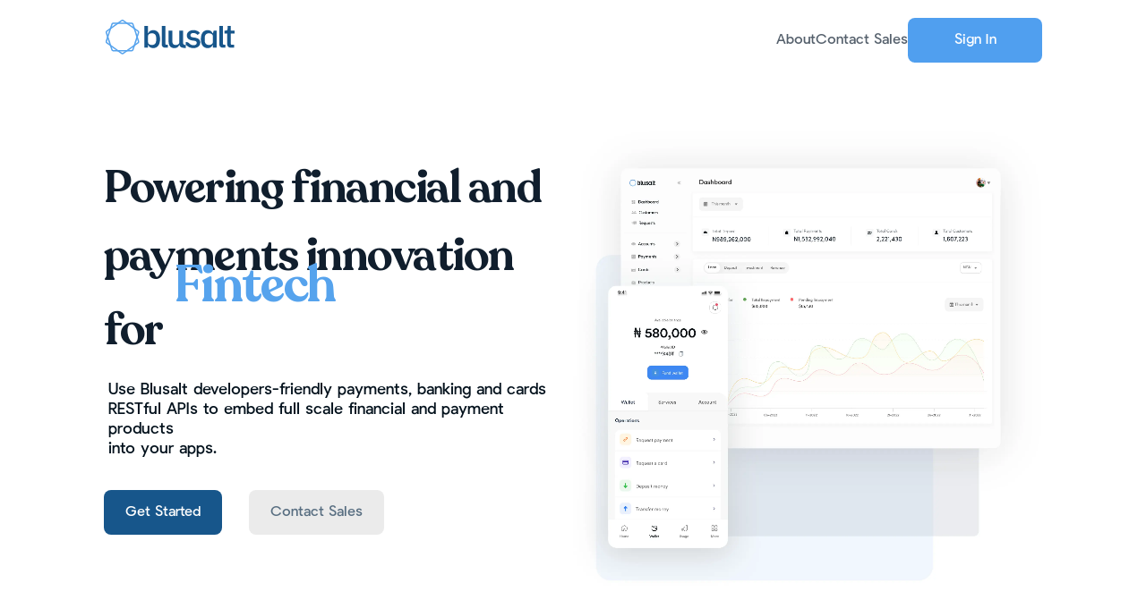

--- FILE ---
content_type: text/html; charset=utf-8
request_url: https://blusalt.com/
body_size: 11623
content:
<!DOCTYPE html><html lang="en"><head><link rel="shortcut icon" href="/favicon.svg"/><title>Blusalt - Embedded Fintech Platform</title><meta name="description" content="Blusalt is a digital platform provider that delivers a consolidated multi-service platform that helps our partners in creating new digital experiences and serve their customer in more empowering and cost-effective ways. We are empowering businesses from the smallest startups to the largest enterprises &amp; government to help them grasp the opportunities that the digital age affords"/><meta name="viewport" content="width=device-width"/><meta charSet="utf-8"/><link rel="shortcut icon" href="/favicon.svg"/><title>Blusalt - Embedded Fintech Platform</title><meta name="description" content="Blusalt is a digital platform provider that delivers a consolidated multi-service platform that helps our partners in creating new digital experiences and serve their customer in more empowering and cost-effective ways. We are empowering businesses from the smallest startups to the largest enterprises &amp; government to help them grasp the opportunities that the digital age affords"/><link rel="preload" as="image" imagesrcset="_next/static/media/1659083429167HeroSectionMockup.09e1f7b5.webp?imwidth=640 640w, _next/static/media/1659083429167HeroSectionMockup.09e1f7b5.webp?imwidth=750 750w, _next/static/media/1659083429167HeroSectionMockup.09e1f7b5.webp?imwidth=828 828w, _next/static/media/1659083429167HeroSectionMockup.09e1f7b5.webp?imwidth=1080 1080w, _next/static/media/1659083429167HeroSectionMockup.09e1f7b5.webp?imwidth=1200 1200w, _next/static/media/1659083429167HeroSectionMockup.09e1f7b5.webp?imwidth=1920 1920w, _next/static/media/1659083429167HeroSectionMockup.09e1f7b5.webp?imwidth=2048 2048w, _next/static/media/1659083429167HeroSectionMockup.09e1f7b5.webp?imwidth=3840 3840w" imagesizes="100vw"/><link rel="preload" as="image" imagesrcset="_next/static/media/digital-wallet.f56600ff.webp?imwidth=640 640w, _next/static/media/digital-wallet.f56600ff.webp?imwidth=750 750w, _next/static/media/digital-wallet.f56600ff.webp?imwidth=828 828w, _next/static/media/digital-wallet.f56600ff.webp?imwidth=1080 1080w, _next/static/media/digital-wallet.f56600ff.webp?imwidth=1200 1200w, _next/static/media/digital-wallet.f56600ff.webp?imwidth=1920 1920w, _next/static/media/digital-wallet.f56600ff.webp?imwidth=2048 2048w, _next/static/media/digital-wallet.f56600ff.webp?imwidth=3840 3840w" imagesizes="100vw"/><link rel="preload" as="image" imagesrcset="_next/static/media/global-payment.ead52129.webp?imwidth=640 640w, _next/static/media/global-payment.ead52129.webp?imwidth=750 750w, _next/static/media/global-payment.ead52129.webp?imwidth=828 828w, _next/static/media/global-payment.ead52129.webp?imwidth=1080 1080w, _next/static/media/global-payment.ead52129.webp?imwidth=1200 1200w, _next/static/media/global-payment.ead52129.webp?imwidth=1920 1920w, _next/static/media/global-payment.ead52129.webp?imwidth=2048 2048w, _next/static/media/global-payment.ead52129.webp?imwidth=3840 3840w" imagesizes="100vw"/><link rel="preload" as="image" imagesrcset="_next/static/media/currency-conversion.c0000138.webp?imwidth=640 640w, _next/static/media/currency-conversion.c0000138.webp?imwidth=750 750w, _next/static/media/currency-conversion.c0000138.webp?imwidth=828 828w, _next/static/media/currency-conversion.c0000138.webp?imwidth=1080 1080w, _next/static/media/currency-conversion.c0000138.webp?imwidth=1200 1200w, _next/static/media/currency-conversion.c0000138.webp?imwidth=1920 1920w, _next/static/media/currency-conversion.c0000138.webp?imwidth=2048 2048w, _next/static/media/currency-conversion.c0000138.webp?imwidth=3840 3840w" imagesizes="100vw"/><link rel="preload" as="image" imagesrcset="_next/static/media/card-issuance.4509b864.webp?imwidth=1080 1x, _next/static/media/card-issuance.4509b864.webp?imwidth=1920 2x"/><link rel="preload" as="image" imagesrcset="_next/static/media/Oup.61c6d3f3.webp?imwidth=640 640w, _next/static/media/Oup.61c6d3f3.webp?imwidth=750 750w, _next/static/media/Oup.61c6d3f3.webp?imwidth=828 828w, _next/static/media/Oup.61c6d3f3.webp?imwidth=1080 1080w, _next/static/media/Oup.61c6d3f3.webp?imwidth=1200 1200w, _next/static/media/Oup.61c6d3f3.webp?imwidth=1920 1920w, _next/static/media/Oup.61c6d3f3.webp?imwidth=2048 2048w, _next/static/media/Oup.61c6d3f3.webp?imwidth=3840 3840w" imagesizes="100vw"/><link rel="preload" as="image" imagesrcset="_next/static/media/paas.4f8090bc.webp?imwidth=640 640w, _next/static/media/paas.4f8090bc.webp?imwidth=750 750w, _next/static/media/paas.4f8090bc.webp?imwidth=828 828w, _next/static/media/paas.4f8090bc.webp?imwidth=1080 1080w, _next/static/media/paas.4f8090bc.webp?imwidth=1200 1200w, _next/static/media/paas.4f8090bc.webp?imwidth=1920 1920w, _next/static/media/paas.4f8090bc.webp?imwidth=2048 2048w, _next/static/media/paas.4f8090bc.webp?imwidth=3840 3840w" imagesizes="100vw"/><link rel="preload" as="image" imagesrcset="_next/static/media/invoicing.fc34fb57.webp?imwidth=640 640w, _next/static/media/invoicing.fc34fb57.webp?imwidth=750 750w, _next/static/media/invoicing.fc34fb57.webp?imwidth=828 828w, _next/static/media/invoicing.fc34fb57.webp?imwidth=1080 1080w, _next/static/media/invoicing.fc34fb57.webp?imwidth=1200 1200w, _next/static/media/invoicing.fc34fb57.webp?imwidth=1920 1920w, _next/static/media/invoicing.fc34fb57.webp?imwidth=2048 2048w, _next/static/media/invoicing.fc34fb57.webp?imwidth=3840 3840w" imagesizes="100vw"/><link rel="preload" as="image" imagesrcset="_next/static/media/gear.d8c5fc99.webp?imwidth=640 640w, _next/static/media/gear.d8c5fc99.webp?imwidth=750 750w, _next/static/media/gear.d8c5fc99.webp?imwidth=828 828w, _next/static/media/gear.d8c5fc99.webp?imwidth=1080 1080w, _next/static/media/gear.d8c5fc99.webp?imwidth=1200 1200w, _next/static/media/gear.d8c5fc99.webp?imwidth=1920 1920w, _next/static/media/gear.d8c5fc99.webp?imwidth=2048 2048w, _next/static/media/gear.d8c5fc99.webp?imwidth=3840 3840w" imagesizes="100vw"/><link rel="preload" as="image" imagesrcset="_next/static/media/shield.0b0f5adf.webp?imwidth=640 640w, _next/static/media/shield.0b0f5adf.webp?imwidth=750 750w, _next/static/media/shield.0b0f5adf.webp?imwidth=828 828w, _next/static/media/shield.0b0f5adf.webp?imwidth=1080 1080w, _next/static/media/shield.0b0f5adf.webp?imwidth=1200 1200w, _next/static/media/shield.0b0f5adf.webp?imwidth=1920 1920w, _next/static/media/shield.0b0f5adf.webp?imwidth=2048 2048w, _next/static/media/shield.0b0f5adf.webp?imwidth=3840 3840w" imagesizes="100vw"/><link rel="preload" as="image" imagesrcset="_next/static/media/chart.adcb23ef.webp?imwidth=640 640w, _next/static/media/chart.adcb23ef.webp?imwidth=750 750w, _next/static/media/chart.adcb23ef.webp?imwidth=828 828w, _next/static/media/chart.adcb23ef.webp?imwidth=1080 1080w, _next/static/media/chart.adcb23ef.webp?imwidth=1200 1200w, _next/static/media/chart.adcb23ef.webp?imwidth=1920 1920w, _next/static/media/chart.adcb23ef.webp?imwidth=2048 2048w, _next/static/media/chart.adcb23ef.webp?imwidth=3840 3840w" imagesizes="100vw"/><link rel="preload" as="image" imagesrcset="_next/static/media/automate.403c3a6a.webp?imwidth=640 640w, _next/static/media/automate.403c3a6a.webp?imwidth=750 750w, _next/static/media/automate.403c3a6a.webp?imwidth=828 828w, _next/static/media/automate.403c3a6a.webp?imwidth=1080 1080w, _next/static/media/automate.403c3a6a.webp?imwidth=1200 1200w, _next/static/media/automate.403c3a6a.webp?imwidth=1920 1920w, _next/static/media/automate.403c3a6a.webp?imwidth=2048 2048w, _next/static/media/automate.403c3a6a.webp?imwidth=3840 3840w" imagesizes="100vw"/><meta name="next-head-count" content="17"/><link rel="preload" href="/_next/static/css/4a9857a7f664b4f3.css" as="style"/><link rel="stylesheet" href="/_next/static/css/4a9857a7f664b4f3.css" data-n-g=""/><noscript data-n-css=""></noscript><script defer="" nomodule="" src="/_next/static/chunks/polyfills-5cd94c89d3acac5f.js"></script><script src="/_next/static/chunks/webpack-2886d4037e323cd4.js" defer=""></script><script src="/_next/static/chunks/framework-91d7f78b5b4003c8.js" defer=""></script><script src="/_next/static/chunks/main-1e7421553b9673ee.js" defer=""></script><script src="/_next/static/chunks/pages/_app-5ecbe431e014835c.js" defer=""></script><script src="/_next/static/chunks/pages/index-cdbd97953ab02b58.js" defer=""></script><script src="/_next/static/AW_Rhu-OHAVK1Mt5e5YgE/_buildManifest.js" defer=""></script><script src="/_next/static/AW_Rhu-OHAVK1Mt5e5YgE/_ssgManifest.js" defer=""></script><script src="/_next/static/AW_Rhu-OHAVK1Mt5e5YgE/_middlewareManifest.js" defer=""></script><style data-styled="" data-styled-version="5.3.5">body{padding:0;margin:0;}/*!sc*/
data-styled.g1[id="sc-global-Nhbfu1"]{content:"sc-global-Nhbfu1,"}/*!sc*/
.fvvzae{background:white;padding:20px 116px;top:0;}/*!sc*/
.fvvzae .logo-container.flex__between{-webkit-box-pack:normal;-webkit-justify-content:normal;-ms-flex-pack:normal;justify-content:normal;gap:14px;}/*!sc*/
.fvvzae .logo-container.flex__between .logo{cursor:pointer;}/*!sc*/
.fvvzae .cta{display:-webkit-box;display:-webkit-flex;display:-ms-flexbox;display:flex;-webkit-align-items:center;-webkit-box-align:center;-ms-flex-align:center;align-items:center;gap:30px;}/*!sc*/
.fvvzae .cta button{width:150px;font-size:16px;line-height:19px;height:50px;}/*!sc*/
.fvvzae .cta a{font-weight:400;font-size:16px;line-height:19px;color:#55606C;}/*!sc*/
.fvvzae .hamburger{display:none;}/*!sc*/
@media (max-width:992px){.fvvzae{padding:24px 24px 1vh;}.fvvzae .cta{display:none;}.fvvzae .hamburger{display:block;}.fvvzae .hamburger svg{font-size:30px;color:#55606C;cursor:pointer;}.fvvzae .logo-container.flex__between{gap:7px;}}/*!sc*/
data-styled.g2[id="sc-bczRLJ"]{content:"fvvzae,"}/*!sc*/
.fIcJiU{height:50px;background:#17568B;border-radius:8px;border:none;color:white;font-size:16px;line-height:16px;padding:0 24px;cursor:pointer;width:auto;font-weight:400;white-space:nowrap;cursor:pointer;}/*!sc*/
.fIcJiU:disabled{opacity:0.5;cursor:not-allowed;}/*!sc*/
.fIcJiU:hover{background:#4B799F;}/*!sc*/
.ierqsP{height:50px;background:#EBEBEB;border-radius:8px;border:none;color:#586E81;font-size:16px;line-height:16px;padding:0 24px;cursor:pointer;width:auto;font-weight:400;white-space:nowrap;cursor:pointer;}/*!sc*/
.ierqsP:disabled{opacity:0.5;cursor:not-allowed;}/*!sc*/
.ebUebi{height:50px;background:#509FEF;border-radius:8px;border:none;color:white;font-size:16px;line-height:16px;padding:0 24px;cursor:pointer;width:auto;font-weight:400;white-space:nowrap;cursor:pointer;}/*!sc*/
.ebUebi:disabled{opacity:0.5;cursor:not-allowed;}/*!sc*/
.hetnKE{height:50px;background:#FFFFFF;border-radius:8px;border:none;color:#17568B;font-size:16px;line-height:16px;padding:0 24px;cursor:pointer;width:auto;font-weight:400;white-space:nowrap;cursor:pointer;}/*!sc*/
.hetnKE:disabled{opacity:0.5;cursor:not-allowed;}/*!sc*/
data-styled.g4[id="sc-dkzDqf"]{content:"fIcJiU,ierqsP,ebUebi,hetnKE,"}/*!sc*/
.hkMGWQ{background:#F8F8F8;margin:0 0 0;}/*!sc*/
.hkMGWQ .link-container{margin:24px 0;}/*!sc*/
.hkMGWQ .link-container h2{font-size:16px;line-height:19px;color:#050c12;}/*!sc*/
.hkMGWQ .link-container .icon{cursor:pointer;}/*!sc*/
.hkMGWQ .link-container .children a{font-size:16px;line-height:19px;color:#505050;display:block;margin:16px 0;}/*!sc*/
@media (min-width:769px){.hkMGWQ{display:none;}}/*!sc*/
data-styled.g5[id="sc-hKMtZM"]{content:"hkMGWQ,"}/*!sc*/
.cflJNE{padding:110px 116px !important;}/*!sc*/
.cflJNE #get-in-touch{background:#002443;padding:110px 0;border-radius:18px;position:relative;}/*!sc*/
.cflJNE #get-in-touch .heading{font-weight:500;font-size:52px;line-height:71px;-webkit-letter-spacing:-0.03em;-moz-letter-spacing:-0.03em;-ms-letter-spacing:-0.03em;letter-spacing:-0.03em;color:#f8f8f8;font-family:'recoleta-medium';}/*!sc*/
.cflJNE #get-in-touch .text{font-weight:300;font-size:18px;line-height:150%;color:#dcdcdc;width:55%;margin:0 auto;font-family:'pulp-display-light';}/*!sc*/
.cflJNE #get-in-touch .btn-container{text-align:center;}/*!sc*/
.cflJNE .left-arc{position:absolute;left:0;top:-22%;}/*!sc*/
.cflJNE .right-arc{position:absolute;right:0;bottom:-25% !important;top:auto;}/*!sc*/
@media (max-width:992px){.cflJNE{padding:48px 26px !important;}.cflJNE .left-arc{width:50%;top:0;}.cflJNE .right-arc{width:35%;bottom:0;}.cflJNE #get-in-touch{padding:40px 0 40px;border-radius:16px;}.cflJNE #get-in-touch .heading{font-size:24px;line-height:33px;}.cflJNE #get-in-touch .text{width:95%;margin:20px auto 44px;font-size:16px;}}/*!sc*/
data-styled.g18[id="sc-ksZaOG"]{content:"cflJNE,"}/*!sc*/
.oHtoj{padding:100px 116px;background:#f8f8f8;}/*!sc*/
.oHtoj .flex__between{-webkit-align-items:flex-start;-webkit-box-align:flex-start;-ms-flex-align:flex-start;align-items:flex-start;}/*!sc*/
.oHtoj .icon{cursor:pointer;}/*!sc*/
.oHtoj .socials{display:-webkit-box;display:-webkit-flex;display:-ms-flexbox;display:flex;-webkit-box-pack:justify;-webkit-justify-content:space-between;-ms-flex-pack:justify;justify-content:space-between;width:30%;margin-top:10px;}/*!sc*/
.oHtoj .link{display:inline;}/*!sc*/
.oHtoj a{display:block;font-style:normal;font-weight:300;font-size:15px;line-height:18px;color:#505050;margin:15px 0;font-family:'pulp-display-light';}/*!sc*/
.oHtoj .year{font-style:normal;font-weight:300;font-size:16px;line-height:19px;color:#505050;}/*!sc*/
.oHtoj .logo{-webkit-flex:2;-ms-flex:2;flex:2;}/*!sc*/
.oHtoj .company{-webkit-flex:1;-ms-flex:1;flex:1;}/*!sc*/
.oHtoj .for__developers{-webkit-flex:1;-ms-flex:1;flex:1;}/*!sc*/
.oHtoj .legal{-webkit-flex:1;-ms-flex:1;flex:1;}/*!sc*/
.oHtoj .contact{-webkit-flex:1;-ms-flex:1;flex:1;}/*!sc*/
.oHtoj h3{font-style:normal;font-weight:400;font-size:18px;line-height:22px;color:#050c12;margin-bottom:20px;}/*!sc*/
.oHtoj .text{font-style:normal;font-weight:300;font-size:15px;line-height:18px;color:#505050;margin:15px 0;}/*!sc*/
.oHtoj hr{display:none;}/*!sc*/
@media (max-width:992px){.oHtoj{padding:40px 24px 163px !important;}.oHtoj hr{display:block;margin:32px 0;}.oHtoj .socials{width:40%;margin-top:0;}.oHtoj .number{color:#3b7ab7;}.oHtoj .company,.oHtoj .for__developers,.oHtoj .legal,.oHtoj .contact h3{display:none;}.oHtoj .logo{width:100% !important;}.oHtoj .content.flex__between{-webkit-flex-wrap:wrap;-ms-flex-wrap:wrap;flex-wrap:wrap;}.oHtoj .content.flex__between > *{-webkit-flex:none;-ms-flex:none;flex:none;width:90%;margin-bottom:20px;}}/*!sc*/
data-styled.g19[id="sc-hAZoDl"]{content:"oHtoj,"}/*!sc*/
.bWOQab{background:#002443;padding:118px 116px;}/*!sc*/
.bWOQab .service-animate{background:#0d4777;height:100%;border-radius:8px;display:-webkit-box;display:-webkit-flex;display:-ms-flexbox;display:flex;-webkit-box-pack:justify;-webkit-justify-content:space-between;-ms-flex-pack:justify;justify-content:space-between;-webkit-flex-wrap:wrap;-ms-flex-wrap:wrap;flex-wrap:wrap;}/*!sc*/
.bWOQab .service-animate .service-lists{margin:30px 0 20px 0;max-height:350px;overflow:hidden;min-width:calc(50% - 30px);display:-webkit-box;display:-webkit-flex;display:-ms-flexbox;display:flex;-webkit-align-items:center;-webkit-box-align:center;-ms-flex-align:center;align-items:center;-webkit-box-pack:center;-webkit-justify-content:center;-ms-flex-pack:center;justify-content:center;padding:0 20px;}/*!sc*/
.bWOQab .service-animate .service-lists::-webkit-scrollbar{width:0px;}/*!sc*/
@media (max-width:600px){.bWOQab .service-animate .service-lists{width:100%;min-width:100%;}}/*!sc*/
.bWOQab .service-animate .service-lists .list-wrapper{width:100%;max-height:270px;overflow:hidden;}/*!sc*/
.bWOQab .service-animate .service-lists .service-list{font-size:0.8em;width:80%;margin-bottom:15px;background:#093a64;display:-webkit-box;display:-webkit-flex;display:-ms-flexbox;display:flex;-webkit-box-pack:justify;-webkit-justify-content:space-between;-ms-flex-pack:justify;justify-content:space-between;width:100%;padding:20px;border-radius:6px;-webkit-animation:animateList 8s linear infinite;animation:animateList 8s linear infinite;-webkit-animation-delay:0s;animation-delay:0s;-webkit-animation-direction:alternate-reverse;animation-direction:alternate-reverse;}/*!sc*/
.bWOQab .service-animate .service-lists .service-list img{margin-left:10px;}/*!sc*/
@-webkit-keyframes animateList{0%,20%{-webkit-transform:translateY(0%);-ms-transform:translateY(0%);transform:translateY(0%);}100%{-webkit-transform:translateY(-270%);-ms-transform:translateY(-270%);transform:translateY(-270%);}}/*!sc*/
@keyframes animateList{0%,20%{-webkit-transform:translateY(0%);-ms-transform:translateY(0%);transform:translateY(0%);}100%{-webkit-transform:translateY(-270%);-ms-transform:translateY(-270%);transform:translateY(-270%);}}/*!sc*/
.bWOQab .service-animate pre{white-space:pre-line;word-wrap:break-word;overflow:auto;}/*!sc*/
.bWOQab .service-animate pre.code{margin:10px 0;border-radius:4px;position:relative;}/*!sc*/
.bWOQab .service-animate pre.code code{font-family:'Inconsolata','Monaco','Consolas','Andale Mono', 'Bitstream Vera Sans Mono','Courier New',Courier,monospace;display:block;margin:0;padding:2px 16px 15px;border-left:1px solid #555;overflow-x:auto;font-size:12px;line-height:14px;color:#ddd;}/*!sc*/
@media (max-width:600px){.bWOQab .service-animate pre.code code{padding:0 30px;border-left:none;}}/*!sc*/
.bWOQab .service-animate pre.code-html code{color:#2cc7dd;}/*!sc*/
.bWOQab .service-animate pre.code-html code.white{color:#ffff;}/*!sc*/
.bWOQab .service-animate pre.code-html code.warning{color:#ea9659;font-weight:600;}/*!sc*/
.bWOQab .service-animate pre.code-html code.curl{color:#b38ae8;}/*!sc*/
.bWOQab .heading{font-weight:400;font-size:20px;line-height:24px;color:#ea9659;text-align:center;font-family:'pulp-display-medium';}/*!sc*/
.bWOQab .sub-heading{font-weight:500;font-size:38px;line-height:52px;text-align:center;-webkit-letter-spacing:-0.03em;-moz-letter-spacing:-0.03em;-ms-letter-spacing:-0.03em;letter-spacing:-0.03em;font-family:'recoleta-medium';width:60%;margin:0 auto;text-align:center;color:#f8f8f8;}/*!sc*/
.bWOQab .last_sub-heading{font-weight:400;font-size:16px;line-height:150%;text-align:center;color:#bdbdbd;width:40%;margin:0 auto;}/*!sc*/
.bWOQab .btn-container{text-align:center;margin-top:15px;}/*!sc*/
.bWOQab .service-representation{display:-webkit-box;display:-webkit-flex;display:-ms-flexbox;display:flex;gap:17px;color:white;margin-top:40px;}/*!sc*/
.bWOQab .service-representation .build_your{-webkit-flex:1;-ms-flex:1;flex:1;}/*!sc*/
.bWOQab .service-representation .build_your h2{font-size:24px;line-height:33px;color:#f8f8f8;font-family:'recoleta-bold';}/*!sc*/
.bWOQab .service-representation .image{-webkit-flex:2;-ms-flex:2;flex:2;}/*!sc*/
.bWOQab .service-representation .with_our{-webkit-flex:1;-ms-flex:1;flex:1;}/*!sc*/
.bWOQab .service-representation .with_our h2{font-size:24px;line-height:33px;color:#f8f8f8;font-family:'recoleta-bold';margin-left:25%;}/*!sc*/
@media (max-width:768px){.bWOQab{padding:48px 24px;}.bWOQab .sub-heading{width:100%;font-size:24px;line-height:33px;}.bWOQab .last_sub-heading{width:100%;margin-top:1rem;}.bWOQab .service-representation{-webkit-flex-direction:column;-ms-flex-direction:column;flex-direction:column;}.bWOQab .service-representation .with_our h2{margin-left:15px;text-align:center;font-size:20px;line-height:27px;}}/*!sc*/
data-styled.g28[id="sc-fLlhyt"]{content:"bWOQab,"}/*!sc*/
.eINDoX{color:#1B3550;background:#FFF2E6;border-radius:2px;font-weight:300;font-size:13px;line-height:167.5%;height:41px;padding-left:10px;display:-webkit-box;display:-webkit-flex;display:-ms-flexbox;display:flex;-webkit-align-items:center;-webkit-box-align:center;-ms-flex-align:center;align-items:center;overflow:hidden;width:75%;font-family:'pulp-display-light';}/*!sc*/
@media (max-width:768px){.eINDoX{width:58%;}}/*!sc*/
.iplJeW{color:#1B3550;background:#E3ECF8;border-radius:2px;font-weight:300;font-size:13px;line-height:167.5%;height:41px;padding-left:10px;display:-webkit-box;display:-webkit-flex;display:-ms-flexbox;display:flex;-webkit-align-items:center;-webkit-box-align:center;-ms-flex-align:center;align-items:center;overflow:hidden;width:75%;font-family:'pulp-display-light';}/*!sc*/
@media (max-width:768px){.iplJeW{width:58%;}}/*!sc*/
data-styled.g29[id="sc-bBrHrO"]{content:"eINDoX,iplJeW,"}/*!sc*/
.TZOQm{width:100%;display:-webkit-box;display:-webkit-flex;display:-ms-flexbox;display:flex;-webkit-align-items:center;-webkit-box-align:center;-ms-flex-align:center;align-items:center;margin:17px 0;}/*!sc*/
data-styled.g30[id="sc-ivTmOn"]{content:"TZOQm,"}/*!sc*/
.dZmiQv{background:#002443;padding:80px 0px 107px;}/*!sc*/
.dZmiQv .flex__between{-webkit-align-items:flex-start;-webkit-box-align:flex-start;-ms-flex-align:flex-start;align-items:flex-start;gap:30px;}/*!sc*/
.dZmiQv .flex__between > *{-webkit-flex:1;-ms-flex:1;flex:1;}/*!sc*/
.dZmiQv .heading{font-size:20px;line-height:24px;text-align:center;color:#ea9659;margin-bottom:0;font-family:'pulp-display-medium';}/*!sc*/
.dZmiQv .sub-text{font-weight:500;font-size:38px;line-height:52px;margin:4px auto 61px;-webkit-letter-spacing:-0.03em;-moz-letter-spacing:-0.03em;-ms-letter-spacing:-0.03em;letter-spacing:-0.03em;color:#f8f8f8;font-family:'recoleta-medium';width:57%;text-align:center;}/*!sc*/
.dZmiQv .intro{display:-webkit-box;display:-webkit-flex;display:-ms-flexbox;display:flex;-webkit-box-pack:justify;-webkit-justify-content:space-between;-ms-flex-pack:justify;justify-content:space-between;-webkit-align-items:center;-webkit-box-align:center;-ms-flex-align:center;align-items:center;}/*!sc*/
.dZmiQv .left-arc,.dZmiQv .right-arc{margin-top:-117px;}/*!sc*/
.dZmiQv .what-we-offer{padding:0 116px;}/*!sc*/
.dZmiQv .card-item-left .wallet-image{text-align:end;}/*!sc*/
.dZmiQv .card-item-left .wallet-image span{height:100%;}/*!sc*/
.dZmiQv .card-item-right .wallet-image{margin-top:-10px;text-align:end;}/*!sc*/
.dZmiQv .card-item-right .wallet-image span{height:100%;}/*!sc*/
.dZmiQv .card-item{background:#f8f8f8;border-radius:16px;padding:26px 0 0 26px;}/*!sc*/
.dZmiQv .card-item .title{font-style:normal;font-weight:600;font-size:18px;line-height:22px;-webkit-letter-spacing:-0.03em;-moz-letter-spacing:-0.03em;-ms-letter-spacing:-0.03em;letter-spacing:-0.03em;color:#303030;font-family:'pulp-display-semi-bold';margin-bottom:5px;}/*!sc*/
.dZmiQv .card-item .sub-title{font-weight:300;font-size:15px;line-height:23px;color:#666666;font-family:'pulp-display-light';width:90%;}/*!sc*/
@media (max-width:768px){.dZmiQv{padding:48px 24px;position:relative;}.dZmiQv .what-we-offer{padding:0;}.dZmiQv .right-arc{width:45%;top:0;right:0;position:absolute;margin-top:0;}.dZmiQv .left-arc{width:45%;top:0;left:0;position:absolute;margin-top:0;}.dZmiQv .sub-text{width:100%;font-size:24px;line-height:33px;margin:0px auto 40px;}.dZmiQv .sub-text br{display:none;}.dZmiQv .intro{margin-bottom:40px;}.dZmiQv .card-item{padding:24px 0 0 24px;}.dZmiQv .card-item .sub-title{width:100%;padding-right:30px;}.dZmiQv .flex__between{-webkit-flex-direction:column;-ms-flex-direction:column;flex-direction:column;}.dZmiQv .flex__between > *{width:100%;}}/*!sc*/
data-styled.g31[id="sc-cxabCf"]{content:"dZmiQv,"}/*!sc*/
.dFJVUD{background:#ffffff;padding:50px 116px;}/*!sc*/
.dFJVUD .heading{font-weight:400;font-size:20px;line-height:24px;color:#ea9659;font-family:'pulp-display-medium';}/*!sc*/
.dFJVUD .sub-heading{font-weight:500;font-size:38px;line-height:52px;-webkit-letter-spacing:-0.03em;-moz-letter-spacing:-0.03em;-ms-letter-spacing:-0.03em;letter-spacing:-0.03em;color:#050c12;font-family:'recoleta-medium';width:57%;}/*!sc*/
.dFJVUD .flex-container{display:-webkit-box;display:-webkit-flex;display:-ms-flexbox;display:flex;-webkit-box-pack:justify;-webkit-justify-content:space-between;-ms-flex-pack:justify;justify-content:space-between;margin-top:79px;gap:20px;}/*!sc*/
.dFJVUD .flex-container .cards_payment{border-right:1px solid #f5f5f5;-webkit-flex:1;-ms-flex:1;flex:1;}/*!sc*/
.dFJVUD .flex-container .cards_payment .card-item-payment{position:relative;height:600px;}/*!sc*/
.dFJVUD .flex-container .cards_payment .card-item-payment .card-image{position:absolute;top:30%;}/*!sc*/
.dFJVUD .flex-container .cards_payment .card-item-payment .card-image img{max-height:400px !important;}/*!sc*/
.dFJVUD .invoice_banking{-webkit-flex:1;-ms-flex:1;flex:1;}/*!sc*/
.dFJVUD .card-item-header{display:-webkit-box;display:-webkit-flex;display:-ms-flexbox;display:flex;-webkit-align-items:flex-start;-webkit-box-align:flex-start;-ms-flex-align:flex-start;align-items:flex-start;gap:16px;}/*!sc*/
.dFJVUD .card-item-header .text .span-heading{font-weight:600;font-size:18px;line-height:22px;-webkit-letter-spacing:-0.03em;-moz-letter-spacing:-0.03em;-ms-letter-spacing:-0.03em;letter-spacing:-0.03em;color:#303030;margin-top:-3px;font-family:'pulp-display-semi-bold';}/*!sc*/
.dFJVUD .card-item-header .text .body{font-style:normal;font-weight:300;font-size:15px;line-height:150%;color:#666666;font-family:'pulp-display-light';}/*!sc*/
.dFJVUD .card-item-header .text .w-90{width:90%;}/*!sc*/
@media (max-width:768px){.dFJVUD{padding:48px 24px;}.dFJVUD .sub-heading{width:100%;font-size:24px;line-height:33px;}.dFJVUD .flex-container{-webkit-flex-direction:column;-ms-flex-direction:column;flex-direction:column;margin-top:40px;}.dFJVUD .flex-container .cards_payment .card-item-payment .card-image{position:static;width:70%;margin-top:50px;}.dFJVUD .card-item-header{-webkit-flex-direction:column;-ms-flex-direction:column;flex-direction:column;}.dFJVUD .card-item-header .text .body{width:100%;}}/*!sc*/
@media (max-width:480px){.dFJVUD .card-item-payment{height:500px;}.dFJVUD .card-item-payment .card-image{margin-top:50px;width:100% !important;}}/*!sc*/
data-styled.g32[id="sc-llJcti"]{content:"dFJVUD,"}/*!sc*/
.dfWHJx{padding:93px 116px;}/*!sc*/
.dfWHJx .heading{font-size:20px;line-height:24px;text-align:center;color:#ea9659;margin-bottom:0;font-family:'pulp-display-medium';}/*!sc*/
.dfWHJx .sub-text{font-weight:500;font-size:38px;line-height:52px;-webkit-letter-spacing:-0.03em;-moz-letter-spacing:-0.03em;-ms-letter-spacing:-0.03em;letter-spacing:-0.03em;color:#050c12;font-family:'recoleta-medium';text-align:center;}/*!sc*/
.dfWHJx .last-text{font-weight:300;font-size:16px;line-height:22px;width:50%;margin:auto;text-align:center;color:#828282;font-family:'pulp-display-light';}/*!sc*/
.dfWHJx .cards-container{margin-top:50px;}/*!sc*/
.dfWHJx .cards-container.flex__between{gap:15px;}/*!sc*/
.dfWHJx .cards-container .card-item{background:#f8f8f8;border-radius:6px;padding:32px 16px;-webkit-flex:1;-ms-flex:1;flex:1;}/*!sc*/
.dfWHJx .cards-container .card-item .title{font-weight:600;font-size:24px;line-height:29px;-webkit-letter-spacing:-0.03em;-moz-letter-spacing:-0.03em;-ms-letter-spacing:-0.03em;letter-spacing:-0.03em;color:#505050;font-family:'pulp-display-semi-bold';}/*!sc*/
.dfWHJx .cards-container .card-item .sub-title{font-style:normal;font-weight:300;font-size:15px;line-height:140%;color:#666666;font-family:'pulp-display-light';margin-top:8px;height:150px;}/*!sc*/
.dfWHJx .cards-container .card-item .image{margin-top:20px;width:100%;}/*!sc*/
@media (max-width:768px){.dfWHJx{padding:48px 24px;}.dfWHJx .heading{font-size:18px;line-height:22px;}.dfWHJx .sub-text{font-size:24px;line-height:33px;}.dfWHJx .last-text{width:100%;line-height:150%;}.dfWHJx .cards-container{margin-top:50px;}.dfWHJx .cards-container .card-item{padding:32px 26px;}.dfWHJx .cards-container .card-item .sub-title{height:120px;}.dfWHJx .cards-container.flex__between{-webkit-flex-direction:column;-ms-flex-direction:column;flex-direction:column;gap:30px;}}/*!sc*/
data-styled.g33[id="sc-iIPllB"]{content:"dfWHJx,"}/*!sc*/
.kdVhIN{background:#f8f8f8;padding:68px 116px;}/*!sc*/
.kdVhIN .heading{font-size:20px;line-height:24px;color:#ea9659;margin-bottom:0;font-family:'pulp-display-medium';}/*!sc*/
.kdVhIN .sub-text{font-weight:500;font-size:38px;line-height:52px;-webkit-letter-spacing:-0.03em;-moz-letter-spacing:-0.03em;-ms-letter-spacing:-0.03em;letter-spacing:-0.03em;color:#050c12;font-family:'recoleta-medium';}/*!sc*/
.kdVhIN .last-text{font-weight:300;font-size:16px;line-height:22px;width:85%;color:#828282;font-family:'pulp-display-light';}/*!sc*/
.kdVhIN .picture{max-height:593px;width:100%;position:relative;background:#002443;padding:40px;border-radius:12px;text-align:center;overflow:hidden;}/*!sc*/
.kdVhIN .picture .picture-card{margin-bottom:40px !important;-webkit-animation:animate 24s ease infinite;animation:animate 24s ease infinite;-webkit-animation-delay:8s;animation-delay:8s;}/*!sc*/
@-webkit-keyframes animate{0%{-webkit-transform:translateY(0%);-ms-transform:translateY(0%);transform:translateY(0%);}10%,50%{-webkit-transform:translateY(-105%);-ms-transform:translateY(-105%);transform:translateY(-105%);}55%,100%{-webkit-transform:translatey(-210%);-ms-transform:translatey(-210%);transform:translatey(-210%);}}/*!sc*/
@keyframes animate{0%{-webkit-transform:translateY(0%);-ms-transform:translateY(0%);transform:translateY(0%);}10%,50%{-webkit-transform:translateY(-105%);-ms-transform:translateY(-105%);transform:translateY(-105%);}55%,100%{-webkit-transform:translatey(-210%);-ms-transform:translatey(-210%);transform:translatey(-210%);}}/*!sc*/
@media (max-width:768px){.kdVhIN .picture{max-height:350px;}.kdVhIN .picture .picture-card{margin-bottom:0 !important;}}/*!sc*/
.kdVhIN .right{margin-top:3rem;}/*!sc*/
.kdVhIN .overall-container.flex__between{gap:42px;}/*!sc*/
.kdVhIN .overall-container.flex__between > *{-webkit-flex:1;-ms-flex:1;flex:1;}/*!sc*/
.kdVhIN .services.flex__between{margin-top:25px;-webkit-align-items:flex-start;-webkit-box-align:flex-start;-ms-flex-align:flex-start;align-items:flex-start;}/*!sc*/
.kdVhIN .services.flex__between .single-service{width:48%;margin-bottom:18px;}/*!sc*/
.kdVhIN .services.flex__between .single-service h3{font-weight:700;font-size:16px;line-height:130.5%;color:#101e2d;font-family:'pulp-display-bold';}/*!sc*/
.kdVhIN .services.flex__between .single-service p{font-style:normal;font-weight:300;font-size:15px;line-height:130.5%;color:#666666;font-family:'pulp-display-light';}/*!sc*/
@media (max-width:768px){.kdVhIN{padding:48px 24px;}.kdVhIN .overall-container.flex__between{display:block;}.kdVhIN .services.flex__between .single-service{width:100%;}.kdVhIN .sub-text{font-size:24px;line-height:33px;}.kdVhIN .last-text{line-height:130.5%;width:100%;margin-bottom:32px;}}/*!sc*/
data-styled.g34[id="sc-gicCDI"]{content:"kdVhIN,"}/*!sc*/
</style></head><body><div id="__next" data-reactroot=""><header class="sc-bczRLJ fvvzae flex__between w-100 header" style="background:white"><div class="logo-container flex__between"><div class="logo"><span style="box-sizing:border-box;display:inline-block;overflow:hidden;width:initial;height:initial;background:none;opacity:1;border:0;margin:0;padding:0;position:relative;max-width:100%"><span style="box-sizing:border-box;display:block;width:initial;height:initial;background:none;opacity:1;border:0;margin:0;padding:0;max-width:100%"><img style="display:block;max-width:100%;width:initial;height:initial;background:none;opacity:1;border:0;margin:0;padding:0" alt="" aria-hidden="true" src="[data-uri]"/></span><img alt="" src="[data-uri]" decoding="async" data-nimg="intrinsic" style="position:absolute;top:0;left:0;bottom:0;right:0;box-sizing:border-box;padding:0;border:none;margin:auto;display:block;width:0;height:0;min-width:100%;max-width:100%;min-height:100%;max-height:100%"/><noscript><img alt="" srcSet="_next/static/media/main-logo.9f602bd0.svg?imwidth=256 1x, _next/static/media/main-logo.9f602bd0.svg?imwidth=384 2x" src="_next/static/media/main-logo.9f602bd0.svg?imwidth=384" decoding="async" data-nimg="intrinsic" style="position:absolute;top:0;left:0;bottom:0;right:0;box-sizing:border-box;padding:0;border:none;margin:auto;display:block;width:0;height:0;min-width:100%;max-width:100%;min-height:100%;max-height:100%" loading="lazy"/></noscript></span></div></div><div class="cta"><a class="text__black " href="/about">About</a><a class="text__black " href="/contact">Contact Sales</a><a href="https://app.blusalt.net/" target="_blank" rel="noreferrer"><button class="btn btn--primary"> Sign In </button></a></div><div class="hamburger" role="button"><span style="box-sizing:border-box;display:inline-block;overflow:hidden;width:initial;height:initial;background:none;opacity:1;border:0;margin:0;padding:0;position:relative;max-width:100%"><span style="box-sizing:border-box;display:block;width:initial;height:initial;background:none;opacity:1;border:0;margin:0;padding:0;max-width:100%"><img style="display:block;max-width:100%;width:initial;height:initial;background:none;opacity:1;border:0;margin:0;padding:0" alt="" aria-hidden="true" src="[data-uri]"/></span><img alt="" id="hamburger" src="[data-uri]" decoding="async" data-nimg="intrinsic" style="position:absolute;top:0;left:0;bottom:0;right:0;box-sizing:border-box;padding:0;border:none;margin:auto;display:block;width:0;height:0;min-width:100%;max-width:100%;min-height:100%;max-height:100%"/><noscript><img alt="" id="hamburger" srcSet="_next/static/media/hamburger.dd14dcd1.svg?imwidth=32 1x, _next/static/media/hamburger.dd14dcd1.svg?imwidth=64 2x" src="_next/static/media/hamburger.dd14dcd1.svg?imwidth=64" decoding="async" data-nimg="intrinsic" style="position:absolute;top:0;left:0;bottom:0;right:0;box-sizing:border-box;padding:0;border:none;margin:auto;display:block;width:0;height:0;min-width:100%;max-width:100%;min-height:100%;max-height:100%" loading="lazy"/></noscript></span></div></header><main><section class="flex__between flex-wrap section main-padding"><div class="col-12 col-lg-6"><p class="landing-header">Powering financial and <br/> payments innovation <br/> for<!-- --> <p class="animate-text d-block d-lg-inline-block m-lg-2"><span style="color:#56A3ED">Fintech</span><span style="color:#472E65">Marketplace</span><span style="color:#8AC5A2">e-Commerce</span><span style="color:#FF7575">Retails</span><span style="color:#117ACA">SaaS</span><span style="color:#F99746">Banking</span><span style="color:#72CF80">Investment</span><span style="color:#2DC7DC">Insurance</span><span style="color:#7B61FF">Enterprises</span></p></p><p class="pt-2 text landing-text">Use Blusalt developers-friendly payments, banking and cards<br/> RESTful APIs to embed full scale financial and payment products <br/>into your apps.</p><div class="flex__start py-5"><div class="col-auto me-5"><a href="/contact"><button class="sc-dkzDqf fIcJiU"> <!-- -->Get Started</button></a></div><div class="col-auto "><a href="/contact"><button color="#586E81" class="sc-dkzDqf ierqsP"> <!-- -->Contact Sales<!-- --> </button></a></div></div></div><div class="col-12 col-lg-6 pt-0 pt-lg-0 mt-lg-0"><span style="box-sizing:border-box;display:block;overflow:hidden;width:initial;height:initial;background:none;opacity:1;border:0;margin:0;padding:0;position:relative"><span style="box-sizing:border-box;display:block;width:initial;height:initial;background:none;opacity:1;border:0;margin:0;padding:0;padding-top:97.58620689655172%"></span><img alt="" sizes="100vw" srcSet="_next/static/media/1659083429167HeroSectionMockup.09e1f7b5.webp?imwidth=640 640w, _next/static/media/1659083429167HeroSectionMockup.09e1f7b5.webp?imwidth=750 750w, _next/static/media/1659083429167HeroSectionMockup.09e1f7b5.webp?imwidth=828 828w, _next/static/media/1659083429167HeroSectionMockup.09e1f7b5.webp?imwidth=1080 1080w, _next/static/media/1659083429167HeroSectionMockup.09e1f7b5.webp?imwidth=1200 1200w, _next/static/media/1659083429167HeroSectionMockup.09e1f7b5.webp?imwidth=1920 1920w, _next/static/media/1659083429167HeroSectionMockup.09e1f7b5.webp?imwidth=2048 2048w, _next/static/media/1659083429167HeroSectionMockup.09e1f7b5.webp?imwidth=3840 3840w" src="_next/static/media/1659083429167HeroSectionMockup.09e1f7b5.webp?imwidth=3840" decoding="async" data-nimg="responsive" style="position:absolute;top:0;left:0;bottom:0;right:0;box-sizing:border-box;padding:0;border:none;margin:auto;display:block;width:0;height:0;min-width:100%;max-width:100%;min-height:100%;max-height:100%"/></span></div></section><div class="sc-cxabCf dZmiQv"><div class="intro"><div class="left-arc"><span style="box-sizing:border-box;display:inline-block;overflow:hidden;width:initial;height:initial;background:none;opacity:1;border:0;margin:0;padding:0;position:relative;max-width:100%"><span style="box-sizing:border-box;display:block;width:initial;height:initial;background:none;opacity:1;border:0;margin:0;padding:0;max-width:100%"><img style="display:block;max-width:100%;width:initial;height:initial;background:none;opacity:1;border:0;margin:0;padding:0" alt="" aria-hidden="true" src="[data-uri]"/></span><img alt="" src="[data-uri]" decoding="async" data-nimg="intrinsic" style="position:absolute;top:0;left:0;bottom:0;right:0;box-sizing:border-box;padding:0;border:none;margin:auto;display:block;width:0;height:0;min-width:100%;max-width:100%;min-height:100%;max-height:100%"/><noscript><img alt="" srcSet="_next/static/media/Group86511.207f3f75.svg?imwidth=384 1x, _next/static/media/Group86511.207f3f75.svg?imwidth=640 2x" src="_next/static/media/Group86511.207f3f75.svg?imwidth=640" decoding="async" data-nimg="intrinsic" style="position:absolute;top:0;left:0;bottom:0;right:0;box-sizing:border-box;padding:0;border:none;margin:auto;display:block;width:0;height:0;min-width:100%;max-width:100%;min-height:100%;max-height:100%" loading="lazy"/></noscript></span></div><p class="sub-text">Create amazing experience for your <br/> customers using global embedded Fintech <br/> Platform</p><div class="right-arc"><span style="box-sizing:border-box;display:inline-block;overflow:hidden;width:initial;height:initial;background:none;opacity:1;border:0;margin:0;padding:0;position:relative;max-width:100%"><span style="box-sizing:border-box;display:block;width:initial;height:initial;background:none;opacity:1;border:0;margin:0;padding:0;max-width:100%"><img style="display:block;max-width:100%;width:initial;height:initial;background:none;opacity:1;border:0;margin:0;padding:0" alt="" aria-hidden="true" src="[data-uri]"/></span><img alt="" src="[data-uri]" decoding="async" data-nimg="intrinsic" style="position:absolute;top:0;left:0;bottom:0;right:0;box-sizing:border-box;padding:0;border:none;margin:auto;display:block;width:0;height:0;min-width:100%;max-width:100%;min-height:100%;max-height:100%"/><noscript><img alt="" srcSet="_next/static/media/Group86522.207f3f75.svg?imwidth=384 1x, _next/static/media/Group86522.207f3f75.svg?imwidth=640 2x" src="_next/static/media/Group86522.207f3f75.svg?imwidth=640" decoding="async" data-nimg="intrinsic" style="position:absolute;top:0;left:0;bottom:0;right:0;box-sizing:border-box;padding:0;border:none;margin:auto;display:block;width:0;height:0;min-width:100%;max-width:100%;min-height:100%;max-height:100%" loading="lazy"/></noscript></span></div></div><div class="flex__between flex-wrap what-we-offer"><div class=""><div class="card-item card-item-left"><p class="title">Digital Wallets</p><p class="sub-title">Embed Blusalt Wallet to drive payments and card issuance capabilities, effortlessly and allows full customization of financial products including accounts, hold funds, pay-ins, pay-outs, pay bills, transfer and rewards all with the ease of a single integration.</p><div class="wallet-image"><span style="box-sizing:border-box;display:block;overflow:hidden;width:initial;height:initial;background:none;opacity:1;border:0;margin:0;padding:0;position:relative"><span style="box-sizing:border-box;display:block;width:initial;height:initial;background:none;opacity:1;border:0;margin:0;padding:0;padding-top:118.26935483870969%"></span><img alt="" sizes="100vw" srcSet="_next/static/media/digital-wallet.f56600ff.webp?imwidth=640 640w, _next/static/media/digital-wallet.f56600ff.webp?imwidth=750 750w, _next/static/media/digital-wallet.f56600ff.webp?imwidth=828 828w, _next/static/media/digital-wallet.f56600ff.webp?imwidth=1080 1080w, _next/static/media/digital-wallet.f56600ff.webp?imwidth=1200 1200w, _next/static/media/digital-wallet.f56600ff.webp?imwidth=1920 1920w, _next/static/media/digital-wallet.f56600ff.webp?imwidth=2048 2048w, _next/static/media/digital-wallet.f56600ff.webp?imwidth=3840 3840w" src="_next/static/media/digital-wallet.f56600ff.webp?imwidth=3840" decoding="async" data-nimg="responsive" style="position:absolute;top:0;left:0;bottom:0;right:0;box-sizing:border-box;padding:0;border:none;margin:auto;display:block;width:0;height:0;min-width:100%;max-width:100%;min-height:100%;max-height:100%"/></span></div></div></div><div class=""><div class="card-item card-item-right"><p class="title ">Global Payment</p><p class="sub-title ">We empower global money movement by embedding world-class APIs designed to make the complexities of global commerce and payments flexible within your apps. This allows you to create accounts, store and manage funds for payments across the globe.</p><div class="wallet-image"><span style="box-sizing:border-box;display:block;overflow:hidden;width:initial;height:initial;background:none;opacity:1;border:0;margin:0;padding:0;position:relative"><span style="box-sizing:border-box;display:block;width:initial;height:initial;background:none;opacity:1;border:0;margin:0;padding:0;padding-top:51.99161425576519%"></span><img alt="" sizes="100vw" srcSet="_next/static/media/global-payment.ead52129.webp?imwidth=640 640w, _next/static/media/global-payment.ead52129.webp?imwidth=750 750w, _next/static/media/global-payment.ead52129.webp?imwidth=828 828w, _next/static/media/global-payment.ead52129.webp?imwidth=1080 1080w, _next/static/media/global-payment.ead52129.webp?imwidth=1200 1200w, _next/static/media/global-payment.ead52129.webp?imwidth=1920 1920w, _next/static/media/global-payment.ead52129.webp?imwidth=2048 2048w, _next/static/media/global-payment.ead52129.webp?imwidth=3840 3840w" src="_next/static/media/global-payment.ead52129.webp?imwidth=3840" decoding="async" data-nimg="responsive" style="position:absolute;top:0;left:0;bottom:0;right:0;box-sizing:border-box;padding:0;border:none;margin:auto;display:block;width:0;height:0;min-width:100%;max-width:100%;min-height:100%;max-height:100%"/></span></div></div><div class="card-item mt-5 card-item-right"><p class="title">Currency Conversion</p><p class="sub-title">Accept and hold funds in multiple currencies and issue branded cards with the currencies you need for your business, while managing FX at market-beating rate in your apps</p><div class="wallet-image"><span style="box-sizing:border-box;display:block;overflow:hidden;width:initial;height:initial;background:none;opacity:1;border:0;margin:0;padding:0;position:relative"><span style="box-sizing:border-box;display:block;width:initial;height:initial;background:none;opacity:1;border:0;margin:0;padding:0;padding-top:49.21875%"></span><img alt="" sizes="100vw" srcSet="_next/static/media/currency-conversion.c0000138.webp?imwidth=640 640w, _next/static/media/currency-conversion.c0000138.webp?imwidth=750 750w, _next/static/media/currency-conversion.c0000138.webp?imwidth=828 828w, _next/static/media/currency-conversion.c0000138.webp?imwidth=1080 1080w, _next/static/media/currency-conversion.c0000138.webp?imwidth=1200 1200w, _next/static/media/currency-conversion.c0000138.webp?imwidth=1920 1920w, _next/static/media/currency-conversion.c0000138.webp?imwidth=2048 2048w, _next/static/media/currency-conversion.c0000138.webp?imwidth=3840 3840w" src="_next/static/media/currency-conversion.c0000138.webp?imwidth=3840" decoding="async" data-nimg="responsive" style="position:absolute;top:0;left:0;bottom:0;right:0;box-sizing:border-box;padding:0;border:none;margin:auto;display:block;width:0;height:0;min-width:100%;max-width:100%;min-height:100%;max-height:100%"/></span></div></div></div></div></div><div class="sc-llJcti dFJVUD"><p class="sub-heading d-none d-lg-block">A powerful, all-in-one embedded fintech platform design for ease and convenience</p><p class="sub-heading d-lg-none d-block">A powerful, all-in-one <br/> embedded fintech platform <br/> design for ease and convenience</p><div class="flex-container"><div class="cards_payment"><div class="card-item card-item-payment"><div class="card-item-header"><span style="box-sizing:border-box;display:inline-block;overflow:hidden;width:initial;height:initial;background:none;opacity:1;border:0;margin:0;padding:0;position:relative;max-width:100%"><span style="box-sizing:border-box;display:block;width:initial;height:initial;background:none;opacity:1;border:0;margin:0;padding:0;max-width:100%"><img style="display:block;max-width:100%;width:initial;height:initial;background:none;opacity:1;border:0;margin:0;padding:0" alt="" aria-hidden="true" src="[data-uri]"/></span><img alt="" src="[data-uri]" decoding="async" data-nimg="intrinsic" style="position:absolute;top:0;left:0;bottom:0;right:0;box-sizing:border-box;padding:0;border:none;margin:auto;display:block;width:0;height:0;min-width:100%;max-width:100%;min-height:100%;max-height:100%"/><noscript><img alt="" srcSet="_next/static/media/Group8645.d7931439.png?imwidth=32 1x, _next/static/media/Group8645.d7931439.png?imwidth=64 2x" src="_next/static/media/Group8645.d7931439.png?imwidth=64" decoding="async" data-nimg="intrinsic" style="position:absolute;top:0;left:0;bottom:0;right:0;box-sizing:border-box;padding:0;border:none;margin:auto;display:block;width:0;height:0;min-width:100%;max-width:100%;min-height:100%;max-height:100%" loading="lazy"/></noscript></span> <div class="text"><h2 class="span-heading">Card as a Service</h2><p class="body col-12 col-lg-10">Card is the most used payment rails in emerging markets, Blusalt allows you to instantly setup, create, manage and distribute physical and virtual cards with our modern cards issuing API with a single integration &amp; commercial agreement.</p></div></div><div class="image card-image"><span style="box-sizing:border-box;display:inline-block;overflow:hidden;width:initial;height:initial;background:none;opacity:1;border:0;margin:0;padding:0;position:relative;max-width:100%"><span style="box-sizing:border-box;display:block;width:initial;height:initial;background:none;opacity:1;border:0;margin:0;padding:0;max-width:100%"><img style="display:block;max-width:100%;width:initial;height:initial;background:none;opacity:1;border:0;margin:0;padding:0" alt="" aria-hidden="true" src="[data-uri]"/></span><img alt="" srcSet="_next/static/media/card-issuance.4509b864.webp?imwidth=1080 1x, _next/static/media/card-issuance.4509b864.webp?imwidth=1920 2x" src="_next/static/media/card-issuance.4509b864.webp?imwidth=1920" decoding="async" data-nimg="intrinsic" style="position:absolute;top:0;left:0;bottom:0;right:0;box-sizing:border-box;padding:0;border:none;margin:auto;display:block;width:0;height:0;min-width:100%;max-width:100%;min-height:100%;max-height:100%"/></span></div></div><div class="card-item"><div class="card-item-header"><span style="box-sizing:border-box;display:inline-block;overflow:hidden;width:initial;height:initial;background:none;opacity:1;border:0;margin:0;padding:0;position:relative;max-width:100%"><span style="box-sizing:border-box;display:block;width:initial;height:initial;background:none;opacity:1;border:0;margin:0;padding:0;max-width:100%"><img style="display:block;max-width:100%;width:initial;height:initial;background:none;opacity:1;border:0;margin:0;padding:0" alt="" aria-hidden="true" src="[data-uri]"/></span><img alt="" src="[data-uri]" decoding="async" data-nimg="intrinsic" style="position:absolute;top:0;left:0;bottom:0;right:0;box-sizing:border-box;padding:0;border:none;margin:auto;display:block;width:0;height:0;min-width:100%;max-width:100%;min-height:100%;max-height:100%"/><noscript><img alt="" srcSet="_next/static/media/Group8645.d7931439.png?imwidth=32 1x, _next/static/media/Group8645.d7931439.png?imwidth=64 2x" src="_next/static/media/Group8645.d7931439.png?imwidth=64" decoding="async" data-nimg="intrinsic" style="position:absolute;top:0;left:0;bottom:0;right:0;box-sizing:border-box;padding:0;border:none;margin:auto;display:block;width:0;height:0;min-width:100%;max-width:100%;min-height:100%;max-height:100%" loading="lazy"/></noscript></span> <div class="text"><h2 class="span-heading">Banking as a Service</h2><p class="body w-90">Blusalt banking-as-a-service API allows you to build seamless banking products and embed a complete suite of financial services in your marketplace or platform. With a single integration that enables your customers to have bank accounts, hold funds, deposit and withdrawals funds, pay bills, and manage cash flow.</p></div></div><div class="image"><span style="box-sizing:border-box;display:block;overflow:hidden;width:initial;height:initial;background:none;opacity:1;border:0;margin:0;padding:0;position:relative"><span style="box-sizing:border-box;display:block;width:initial;height:initial;background:none;opacity:1;border:0;margin:0;padding:0;padding-top:88.29174664107485%"></span><img alt="" sizes="100vw" srcSet="_next/static/media/Oup.61c6d3f3.webp?imwidth=640 640w, _next/static/media/Oup.61c6d3f3.webp?imwidth=750 750w, _next/static/media/Oup.61c6d3f3.webp?imwidth=828 828w, _next/static/media/Oup.61c6d3f3.webp?imwidth=1080 1080w, _next/static/media/Oup.61c6d3f3.webp?imwidth=1200 1200w, _next/static/media/Oup.61c6d3f3.webp?imwidth=1920 1920w, _next/static/media/Oup.61c6d3f3.webp?imwidth=2048 2048w, _next/static/media/Oup.61c6d3f3.webp?imwidth=3840 3840w" src="_next/static/media/Oup.61c6d3f3.webp?imwidth=3840" decoding="async" data-nimg="responsive" style="position:absolute;top:0;left:0;bottom:0;right:0;box-sizing:border-box;padding:0;border:none;margin:auto;display:block;width:0;height:0;min-width:100%;max-width:100%;min-height:100%;max-height:100%"/></span></div></div></div><div class="invoice_banking"><div class="card-item"><div class="card-item-header" style="z-index:9999999"><span style="box-sizing:border-box;display:inline-block;overflow:hidden;width:initial;height:initial;background:none;opacity:1;border:0;margin:0;padding:0;position:relative;max-width:100%"><span style="box-sizing:border-box;display:block;width:initial;height:initial;background:none;opacity:1;border:0;margin:0;padding:0;max-width:100%"><img style="display:block;max-width:100%;width:initial;height:initial;background:none;opacity:1;border:0;margin:0;padding:0" alt="" aria-hidden="true" src="[data-uri]"/></span><img alt="" src="[data-uri]" decoding="async" data-nimg="intrinsic" style="position:absolute;top:0;left:0;bottom:0;right:0;box-sizing:border-box;padding:0;border:none;margin:auto;display:block;width:0;height:0;min-width:100%;max-width:100%;min-height:100%;max-height:100%"/><noscript><img alt="" srcSet="_next/static/media/Group8645.d7931439.png?imwidth=32 1x, _next/static/media/Group8645.d7931439.png?imwidth=64 2x" src="_next/static/media/Group8645.d7931439.png?imwidth=64" decoding="async" data-nimg="intrinsic" style="position:absolute;top:0;left:0;bottom:0;right:0;box-sizing:border-box;padding:0;border:none;margin:auto;display:block;width:0;height:0;min-width:100%;max-width:100%;min-height:100%;max-height:100%" loading="lazy"/></noscript></span> <div class="text"><h2 class="span-heading">Payment as a Service</h2><p class="body col-12 col-lg-10">Provide a market leading processing speed and intelligent Payment Platform for Banks, PSPs and Merchants allowing them to build and embed payments experience to serve their customers with competitive and innovative payment products that perfectly match their businesses</p></div></div><div class="image payment-image"><span style="box-sizing:border-box;display:block;overflow:hidden;width:initial;height:initial;background:none;opacity:1;border:0;margin:0;padding:0;position:relative"><span style="box-sizing:border-box;display:block;width:initial;height:initial;background:none;opacity:1;border:0;margin:0;padding:0;padding-top:97.19154307352477%"></span><img alt="" sizes="100vw" srcSet="_next/static/media/paas.4f8090bc.webp?imwidth=640 640w, _next/static/media/paas.4f8090bc.webp?imwidth=750 750w, _next/static/media/paas.4f8090bc.webp?imwidth=828 828w, _next/static/media/paas.4f8090bc.webp?imwidth=1080 1080w, _next/static/media/paas.4f8090bc.webp?imwidth=1200 1200w, _next/static/media/paas.4f8090bc.webp?imwidth=1920 1920w, _next/static/media/paas.4f8090bc.webp?imwidth=2048 2048w, _next/static/media/paas.4f8090bc.webp?imwidth=3840 3840w" src="_next/static/media/paas.4f8090bc.webp?imwidth=3840" decoding="async" data-nimg="responsive" style="position:absolute;top:0;left:0;bottom:0;right:0;box-sizing:border-box;padding:0;border:none;margin:auto;display:block;width:0;height:0;min-width:100%;max-width:100%;min-height:100%;max-height:100%"/></span></div></div><div class="card-item"><div class="card-item-header"><span style="box-sizing:border-box;display:inline-block;overflow:hidden;width:initial;height:initial;background:none;opacity:1;border:0;margin:0;padding:0;position:relative;max-width:100%"><span style="box-sizing:border-box;display:block;width:initial;height:initial;background:none;opacity:1;border:0;margin:0;padding:0;max-width:100%"><img style="display:block;max-width:100%;width:initial;height:initial;background:none;opacity:1;border:0;margin:0;padding:0" alt="" aria-hidden="true" src="[data-uri]"/></span><img alt="" src="[data-uri]" decoding="async" data-nimg="intrinsic" style="position:absolute;top:0;left:0;bottom:0;right:0;box-sizing:border-box;padding:0;border:none;margin:auto;display:block;width:0;height:0;min-width:100%;max-width:100%;min-height:100%;max-height:100%"/><noscript><img alt="" srcSet="_next/static/media/Group8645.d7931439.png?imwidth=32 1x, _next/static/media/Group8645.d7931439.png?imwidth=64 2x" src="_next/static/media/Group8645.d7931439.png?imwidth=64" decoding="async" data-nimg="intrinsic" style="position:absolute;top:0;left:0;bottom:0;right:0;box-sizing:border-box;padding:0;border:none;margin:auto;display:block;width:0;height:0;min-width:100%;max-width:100%;min-height:100%;max-height:100%" loading="lazy"/></noscript></span> <div class="text"><h2 class="span-heading">Invoicing &amp; Subscription</h2><p class="body col-12 col-lg-10">Our global invoicing and subscription API has a built-in features to automate one-time and recurring collection, reconcile payments and overall revenue capturing experience.</p></div></div><div class="image"><span style="box-sizing:border-box;display:block;overflow:hidden;width:initial;height:initial;background:none;opacity:1;border:0;margin:0;padding:0;position:relative"><span style="box-sizing:border-box;display:block;width:initial;height:initial;background:none;opacity:1;border:0;margin:0;padding:0;padding-top:54.24580193868444%"></span><img alt="" sizes="100vw" srcSet="_next/static/media/invoicing.fc34fb57.webp?imwidth=640 640w, _next/static/media/invoicing.fc34fb57.webp?imwidth=750 750w, _next/static/media/invoicing.fc34fb57.webp?imwidth=828 828w, _next/static/media/invoicing.fc34fb57.webp?imwidth=1080 1080w, _next/static/media/invoicing.fc34fb57.webp?imwidth=1200 1200w, _next/static/media/invoicing.fc34fb57.webp?imwidth=1920 1920w, _next/static/media/invoicing.fc34fb57.webp?imwidth=2048 2048w, _next/static/media/invoicing.fc34fb57.webp?imwidth=3840 3840w" src="_next/static/media/invoicing.fc34fb57.webp?imwidth=3840" decoding="async" data-nimg="responsive" style="position:absolute;top:0;left:0;bottom:0;right:0;box-sizing:border-box;padding:0;border:none;margin:auto;display:block;width:0;height:0;min-width:100%;max-width:100%;min-height:100%;max-height:100%"/></span></div></div></div></div></div><div class="sc-fLlhyt bWOQab"><div class="flex__between"></div><h2 class="heading">For Developers &amp; Businesses</h2><p class="sub-heading">Integrate our APIs to create your own payments and financial products into your customers’ apps</p><p class="last_sub-heading">A turnkey vertically integrated APIs <br class="d-block d-lg-none"/> to build fast, launch fast and <br class="d-block d-lg-none"/>monetise quickly.</p><div class="btn-container"><button class="sc-dkzDqf ebUebi">See API Documents <span style="box-sizing:border-box;display:inline-block;overflow:hidden;width:initial;height:initial;background:none;opacity:1;border:0;margin:0;padding:0;position:relative;max-width:100%"><span style="box-sizing:border-box;display:block;width:initial;height:initial;background:none;opacity:1;border:0;margin:0;padding:0;max-width:100%"><img style="display:block;max-width:100%;width:initial;height:initial;background:none;opacity:1;border:0;margin:0;padding:0" alt="" aria-hidden="true" src="[data-uri]"/></span><img alt="" src="[data-uri]" decoding="async" data-nimg="intrinsic" style="position:absolute;top:0;left:0;bottom:0;right:0;box-sizing:border-box;padding:0;border:none;margin:auto;display:block;width:0;height:0;min-width:100%;max-width:100%;min-height:100%;max-height:100%"/><noscript><img alt="" srcSet="_next/static/media/ICON.ede46bcc.svg?imwidth=16 1x, _next/static/media/ICON.ede46bcc.svg?imwidth=32 2x" src="_next/static/media/ICON.ede46bcc.svg?imwidth=32" decoding="async" data-nimg="intrinsic" style="position:absolute;top:0;left:0;bottom:0;right:0;box-sizing:border-box;padding:0;border:none;margin:auto;display:block;width:0;height:0;min-width:100%;max-width:100%;min-height:100%;max-height:100%" loading="lazy"/></noscript></span></button></div><div class="service-representation"><div class="build_your"><h2>Build Your</h2><div mode="after" class="sc-ivTmOn TZOQm"><span color="#1B3550" class="sc-bBrHrO eINDoX">Payment Apps</span></div><div mode="after" class="sc-ivTmOn TZOQm"><span color="#1B3550" class="sc-bBrHrO eINDoX">Digital Banks</span></div><div mode="after" class="sc-ivTmOn TZOQm"><span color="#1B3550" class="sc-bBrHrO eINDoX">Card Issuance</span></div><div mode="after" class="sc-ivTmOn TZOQm"><span color="#1B3550" class="sc-bBrHrO eINDoX">Lending Apps</span></div><div mode="after" class="sc-ivTmOn TZOQm"><span color="#1B3550" class="sc-bBrHrO eINDoX">Investment &amp; Trading Apps</span></div><div mode="after" class="sc-ivTmOn TZOQm"><span color="#1B3550" class="sc-bBrHrO eINDoX">Platforms &amp; Marketplace</span></div></div><div class="image"><div class="service-animate"><div class="service-lists"><div class="list-wrapper"><div class="service-list">User BVN Verified<span style="box-sizing:border-box;display:inline-block;overflow:hidden;width:initial;height:initial;background:none;opacity:1;border:0;margin:0;padding:0;position:relative;max-width:100%"><span style="box-sizing:border-box;display:block;width:initial;height:initial;background:none;opacity:1;border:0;margin:0;padding:0;max-width:100%"><img style="display:block;max-width:100%;width:initial;height:initial;background:none;opacity:1;border:0;margin:0;padding:0" alt="" aria-hidden="true" src="[data-uri]"/></span><img alt="" src="[data-uri]" decoding="async" data-nimg="intrinsic" style="position:absolute;top:0;left:0;bottom:0;right:0;box-sizing:border-box;padding:0;border:none;margin:auto;display:block;width:0;height:0;min-width:100%;max-width:100%;min-height:100%;max-height:100%"/><noscript><img alt="" srcSet="_next/static/media/tick-circle.424eebca.svg?imwidth=32 1x, _next/static/media/tick-circle.424eebca.svg?imwidth=48 2x" src="_next/static/media/tick-circle.424eebca.svg?imwidth=48" decoding="async" data-nimg="intrinsic" style="position:absolute;top:0;left:0;bottom:0;right:0;box-sizing:border-box;padding:0;border:none;margin:auto;display:block;width:0;height:0;min-width:100%;max-width:100%;min-height:100%;max-height:100%" loading="lazy"/></noscript></span></div><div class="service-list">Invoice Created<span style="box-sizing:border-box;display:inline-block;overflow:hidden;width:initial;height:initial;background:none;opacity:1;border:0;margin:0;padding:0;position:relative;max-width:100%"><span style="box-sizing:border-box;display:block;width:initial;height:initial;background:none;opacity:1;border:0;margin:0;padding:0;max-width:100%"><img style="display:block;max-width:100%;width:initial;height:initial;background:none;opacity:1;border:0;margin:0;padding:0" alt="" aria-hidden="true" src="[data-uri]"/></span><img alt="" src="[data-uri]" decoding="async" data-nimg="intrinsic" style="position:absolute;top:0;left:0;bottom:0;right:0;box-sizing:border-box;padding:0;border:none;margin:auto;display:block;width:0;height:0;min-width:100%;max-width:100%;min-height:100%;max-height:100%"/><noscript><img alt="" srcSet="_next/static/media/receipt.3f043e9a.svg?imwidth=32 1x, _next/static/media/receipt.3f043e9a.svg?imwidth=48 2x" src="_next/static/media/receipt.3f043e9a.svg?imwidth=48" decoding="async" data-nimg="intrinsic" style="position:absolute;top:0;left:0;bottom:0;right:0;box-sizing:border-box;padding:0;border:none;margin:auto;display:block;width:0;height:0;min-width:100%;max-width:100%;min-height:100%;max-height:100%" loading="lazy"/></noscript></span></div><div class="service-list">Card Creation Successful<span style="box-sizing:border-box;display:inline-block;overflow:hidden;width:initial;height:initial;background:none;opacity:1;border:0;margin:0;padding:0;position:relative;max-width:100%"><span style="box-sizing:border-box;display:block;width:initial;height:initial;background:none;opacity:1;border:0;margin:0;padding:0;max-width:100%"><img style="display:block;max-width:100%;width:initial;height:initial;background:none;opacity:1;border:0;margin:0;padding:0" alt="" aria-hidden="true" src="[data-uri]"/></span><img alt="" src="[data-uri]" decoding="async" data-nimg="intrinsic" style="position:absolute;top:0;left:0;bottom:0;right:0;box-sizing:border-box;padding:0;border:none;margin:auto;display:block;width:0;height:0;min-width:100%;max-width:100%;min-height:100%;max-height:100%"/><noscript><img alt="" srcSet="_next/static/media/card-tick.194b2a18.svg?imwidth=32 1x, _next/static/media/card-tick.194b2a18.svg?imwidth=48 2x" src="_next/static/media/card-tick.194b2a18.svg?imwidth=48" decoding="async" data-nimg="intrinsic" style="position:absolute;top:0;left:0;bottom:0;right:0;box-sizing:border-box;padding:0;border:none;margin:auto;display:block;width:0;height:0;min-width:100%;max-width:100%;min-height:100%;max-height:100%" loading="lazy"/></noscript></span></div><div class="service-list">Payment Link Sent to user<span style="box-sizing:border-box;display:inline-block;overflow:hidden;width:initial;height:initial;background:none;opacity:1;border:0;margin:0;padding:0;position:relative;max-width:100%"><span style="box-sizing:border-box;display:block;width:initial;height:initial;background:none;opacity:1;border:0;margin:0;padding:0;max-width:100%"><img style="display:block;max-width:100%;width:initial;height:initial;background:none;opacity:1;border:0;margin:0;padding:0" alt="" aria-hidden="true" src="[data-uri]"/></span><img alt="" src="[data-uri]" decoding="async" data-nimg="intrinsic" style="position:absolute;top:0;left:0;bottom:0;right:0;box-sizing:border-box;padding:0;border:none;margin:auto;display:block;width:0;height:0;min-width:100%;max-width:100%;min-height:100%;max-height:100%"/><noscript><img alt="" srcSet="_next/static/media/convert.74e3bfee.svg?imwidth=32 1x, _next/static/media/convert.74e3bfee.svg?imwidth=48 2x" src="_next/static/media/convert.74e3bfee.svg?imwidth=48" decoding="async" data-nimg="intrinsic" style="position:absolute;top:0;left:0;bottom:0;right:0;box-sizing:border-box;padding:0;border:none;margin:auto;display:block;width:0;height:0;min-width:100%;max-width:100%;min-height:100%;max-height:100%" loading="lazy"/></noscript></span></div><div class="service-list">Bank Account Linked<span style="box-sizing:border-box;display:inline-block;overflow:hidden;width:initial;height:initial;background:none;opacity:1;border:0;margin:0;padding:0;position:relative;max-width:100%"><span style="box-sizing:border-box;display:block;width:initial;height:initial;background:none;opacity:1;border:0;margin:0;padding:0;max-width:100%"><img style="display:block;max-width:100%;width:initial;height:initial;background:none;opacity:1;border:0;margin:0;padding:0" alt="" aria-hidden="true" src="[data-uri]"/></span><img alt="" src="[data-uri]" decoding="async" data-nimg="intrinsic" style="position:absolute;top:0;left:0;bottom:0;right:0;box-sizing:border-box;padding:0;border:none;margin:auto;display:block;width:0;height:0;min-width:100%;max-width:100%;min-height:100%;max-height:100%"/><noscript><img alt="" srcSet="_next/static/media/user-tick.c839238c.svg?imwidth=32 1x, _next/static/media/user-tick.c839238c.svg?imwidth=48 2x" src="_next/static/media/user-tick.c839238c.svg?imwidth=48" decoding="async" data-nimg="intrinsic" style="position:absolute;top:0;left:0;bottom:0;right:0;box-sizing:border-box;padding:0;border:none;margin:auto;display:block;width:0;height:0;min-width:100%;max-width:100%;min-height:100%;max-height:100%" loading="lazy"/></noscript></span></div><div class="service-list">User BVN Verified<span style="box-sizing:border-box;display:inline-block;overflow:hidden;width:initial;height:initial;background:none;opacity:1;border:0;margin:0;padding:0;position:relative;max-width:100%"><span style="box-sizing:border-box;display:block;width:initial;height:initial;background:none;opacity:1;border:0;margin:0;padding:0;max-width:100%"><img style="display:block;max-width:100%;width:initial;height:initial;background:none;opacity:1;border:0;margin:0;padding:0" alt="" aria-hidden="true" src="[data-uri]"/></span><img alt="" src="[data-uri]" decoding="async" data-nimg="intrinsic" style="position:absolute;top:0;left:0;bottom:0;right:0;box-sizing:border-box;padding:0;border:none;margin:auto;display:block;width:0;height:0;min-width:100%;max-width:100%;min-height:100%;max-height:100%"/><noscript><img alt="" srcSet="_next/static/media/tick-circle.424eebca.svg?imwidth=32 1x, _next/static/media/tick-circle.424eebca.svg?imwidth=48 2x" src="_next/static/media/tick-circle.424eebca.svg?imwidth=48" decoding="async" data-nimg="intrinsic" style="position:absolute;top:0;left:0;bottom:0;right:0;box-sizing:border-box;padding:0;border:none;margin:auto;display:block;width:0;height:0;min-width:100%;max-width:100%;min-height:100%;max-height:100%" loading="lazy"/></noscript></span></div><div class="service-list">Invoice Created<span style="box-sizing:border-box;display:inline-block;overflow:hidden;width:initial;height:initial;background:none;opacity:1;border:0;margin:0;padding:0;position:relative;max-width:100%"><span style="box-sizing:border-box;display:block;width:initial;height:initial;background:none;opacity:1;border:0;margin:0;padding:0;max-width:100%"><img style="display:block;max-width:100%;width:initial;height:initial;background:none;opacity:1;border:0;margin:0;padding:0" alt="" aria-hidden="true" src="[data-uri]"/></span><img alt="" src="[data-uri]" decoding="async" data-nimg="intrinsic" style="position:absolute;top:0;left:0;bottom:0;right:0;box-sizing:border-box;padding:0;border:none;margin:auto;display:block;width:0;height:0;min-width:100%;max-width:100%;min-height:100%;max-height:100%"/><noscript><img alt="" srcSet="_next/static/media/receipt.3f043e9a.svg?imwidth=32 1x, _next/static/media/receipt.3f043e9a.svg?imwidth=48 2x" src="_next/static/media/receipt.3f043e9a.svg?imwidth=48" decoding="async" data-nimg="intrinsic" style="position:absolute;top:0;left:0;bottom:0;right:0;box-sizing:border-box;padding:0;border:none;margin:auto;display:block;width:0;height:0;min-width:100%;max-width:100%;min-height:100%;max-height:100%" loading="lazy"/></noscript></span></div><div class="service-list">Card Creation Successful<span style="box-sizing:border-box;display:inline-block;overflow:hidden;width:initial;height:initial;background:none;opacity:1;border:0;margin:0;padding:0;position:relative;max-width:100%"><span style="box-sizing:border-box;display:block;width:initial;height:initial;background:none;opacity:1;border:0;margin:0;padding:0;max-width:100%"><img style="display:block;max-width:100%;width:initial;height:initial;background:none;opacity:1;border:0;margin:0;padding:0" alt="" aria-hidden="true" src="[data-uri]"/></span><img alt="" src="[data-uri]" decoding="async" data-nimg="intrinsic" style="position:absolute;top:0;left:0;bottom:0;right:0;box-sizing:border-box;padding:0;border:none;margin:auto;display:block;width:0;height:0;min-width:100%;max-width:100%;min-height:100%;max-height:100%"/><noscript><img alt="" srcSet="_next/static/media/card-tick.194b2a18.svg?imwidth=32 1x, _next/static/media/card-tick.194b2a18.svg?imwidth=48 2x" src="_next/static/media/card-tick.194b2a18.svg?imwidth=48" decoding="async" data-nimg="intrinsic" style="position:absolute;top:0;left:0;bottom:0;right:0;box-sizing:border-box;padding:0;border:none;margin:auto;display:block;width:0;height:0;min-width:100%;max-width:100%;min-height:100%;max-height:100%" loading="lazy"/></noscript></span></div><div class="service-list">Payment Link Sent to user<span style="box-sizing:border-box;display:inline-block;overflow:hidden;width:initial;height:initial;background:none;opacity:1;border:0;margin:0;padding:0;position:relative;max-width:100%"><span style="box-sizing:border-box;display:block;width:initial;height:initial;background:none;opacity:1;border:0;margin:0;padding:0;max-width:100%"><img style="display:block;max-width:100%;width:initial;height:initial;background:none;opacity:1;border:0;margin:0;padding:0" alt="" aria-hidden="true" src="[data-uri]"/></span><img alt="" src="[data-uri]" decoding="async" data-nimg="intrinsic" style="position:absolute;top:0;left:0;bottom:0;right:0;box-sizing:border-box;padding:0;border:none;margin:auto;display:block;width:0;height:0;min-width:100%;max-width:100%;min-height:100%;max-height:100%"/><noscript><img alt="" srcSet="_next/static/media/convert.74e3bfee.svg?imwidth=32 1x, _next/static/media/convert.74e3bfee.svg?imwidth=48 2x" src="_next/static/media/convert.74e3bfee.svg?imwidth=48" decoding="async" data-nimg="intrinsic" style="position:absolute;top:0;left:0;bottom:0;right:0;box-sizing:border-box;padding:0;border:none;margin:auto;display:block;width:0;height:0;min-width:100%;max-width:100%;min-height:100%;max-height:100%" loading="lazy"/></noscript></span></div><div class="service-list">Bank Account Linked<span style="box-sizing:border-box;display:inline-block;overflow:hidden;width:initial;height:initial;background:none;opacity:1;border:0;margin:0;padding:0;position:relative;max-width:100%"><span style="box-sizing:border-box;display:block;width:initial;height:initial;background:none;opacity:1;border:0;margin:0;padding:0;max-width:100%"><img style="display:block;max-width:100%;width:initial;height:initial;background:none;opacity:1;border:0;margin:0;padding:0" alt="" aria-hidden="true" src="[data-uri]"/></span><img alt="" src="[data-uri]" decoding="async" data-nimg="intrinsic" style="position:absolute;top:0;left:0;bottom:0;right:0;box-sizing:border-box;padding:0;border:none;margin:auto;display:block;width:0;height:0;min-width:100%;max-width:100%;min-height:100%;max-height:100%"/><noscript><img alt="" srcSet="_next/static/media/user-tick.c839238c.svg?imwidth=32 1x, _next/static/media/user-tick.c839238c.svg?imwidth=48 2x" src="_next/static/media/user-tick.c839238c.svg?imwidth=48" decoding="async" data-nimg="intrinsic" style="position:absolute;top:0;left:0;bottom:0;right:0;box-sizing:border-box;padding:0;border:none;margin:auto;display:block;width:0;height:0;min-width:100%;max-width:100%;min-height:100%;max-height:100%" loading="lazy"/></noscript></span></div></div></div><pre class="code code-html"><code class="curl">curl --location --request</code><code class="warning">POST</code><code class="white">&#x27;https://wallets.blusalt.net/wallets&#x27;
                                    --data-raw &#x27; {
                                        &#x27;wallet_reference&#x27;: &#x27;BST_536FSFRSH&amp;FS&#x27;,
                                        &#x27;currency: &#x27;NGN&#x27;
                                    }
                                </code><code>
                                {
                                    &quot;status_code&quot;: 200,
                                    &quot;status&quot;: &quot;Success&quot;,
                                    &quot;message&quot;: &quot;Completed Successfully&quot;,
                                    &quot;results&quot;: {
                                        &quot;request_reference&quot;: &quot;xxqq1122eddg&quot;,
                                        &quot;bvn_number&quot;: &quot;01234567890&quot;,
                                        &quot;name_on_card&quot;: &quot;CIROMA CHUKWUMA&quot;,
                                        &quot;enrolment_branch&quot;: &quot;Lagos&quot;,
                                        &quot;state_of_residence&quot;: null,
                                        &quot;lga_of_residence&quot;: null,
                                        &quot;residential_address&quot;: null
                                    }
                                }</code></pre></div></div><div class="with_our"><h2>With Our</h2><div color="#509FEF" class="sc-ivTmOn TZOQm"><span class="sc-bBrHrO iplJeW">Payment-as-a-Service</span></div><div color="#509FEF" class="sc-ivTmOn TZOQm"><span class="sc-bBrHrO iplJeW">Banking-as-a–Service</span></div><div color="#509FEF" class="sc-ivTmOn TZOQm"><span class="sc-bBrHrO iplJeW">Card-as-a-Service </span></div><div color="#509FEF" class="sc-ivTmOn TZOQm"><span class="sc-bBrHrO iplJeW">Wallet-as-a-Service</span></div><div color="#509FEF" class="sc-ivTmOn TZOQm"><span class="sc-bBrHrO iplJeW">Onboarding-as-a-Service</span></div><div color="#509FEF" class="sc-ivTmOn TZOQm"><span class="sc-bBrHrO iplJeW">SaaS Blocks </span></div></div></div></div><div class="sc-iIPllB dfWHJx"><h2 class="heading">What Do We Do?</h2><p class="sub-text">Building the Future of <br class="d-block d-lg-none"/> Financial Services</p><p class="last-text">Provide unparalled accuracy that proactively <br class="d-block d-lg-none"/> <!-- -->prevents fraudulent behaviour. Blupipe makes<br class="d-block d-lg-none"/> it easier to prevent fraud, streamline</p><div class="cards-container flex__between"><div class="card-item "><div class="title">Integrate</div><div class="sub-title">We offer a great developer experience and the best configuration and integration API to connect you to onboarding, payments, cards and banking cores.</div><span style="box-sizing:border-box;display:block;overflow:hidden;width:initial;height:initial;background:none;opacity:1;border:0;margin:0;padding:0;position:relative"><span style="box-sizing:border-box;display:block;width:initial;height:initial;background:none;opacity:1;border:0;margin:0;padding:0;padding-top:74.35897435897436%"></span><img alt="" sizes="100vw" srcSet="_next/static/media/gear.d8c5fc99.webp?imwidth=640 640w, _next/static/media/gear.d8c5fc99.webp?imwidth=750 750w, _next/static/media/gear.d8c5fc99.webp?imwidth=828 828w, _next/static/media/gear.d8c5fc99.webp?imwidth=1080 1080w, _next/static/media/gear.d8c5fc99.webp?imwidth=1200 1200w, _next/static/media/gear.d8c5fc99.webp?imwidth=1920 1920w, _next/static/media/gear.d8c5fc99.webp?imwidth=2048 2048w, _next/static/media/gear.d8c5fc99.webp?imwidth=3840 3840w" src="_next/static/media/gear.d8c5fc99.webp?imwidth=3840" decoding="async" data-nimg="responsive" class="image" style="position:absolute;top:0;left:0;bottom:0;right:0;box-sizing:border-box;padding:0;border:none;margin:auto;display:block;width:0;height:0;min-width:100%;max-width:100%;min-height:100%;max-height:100%"/></span></div><div class="card-item "><div class="title">Digital Trust</div><div class="sub-title">We provide modular and easy-to-integrate solutions, enabling you to launch your product in as little as one minute. Integrate seamlessly to build with our customized embedded fintech solutions tailored for your business.</div><span style="box-sizing:border-box;display:block;overflow:hidden;width:initial;height:initial;background:none;opacity:1;border:0;margin:0;padding:0;position:relative"><span style="box-sizing:border-box;display:block;width:initial;height:initial;background:none;opacity:1;border:0;margin:0;padding:0;padding-top:74.35897435897436%"></span><img alt="" sizes="100vw" srcSet="_next/static/media/shield.0b0f5adf.webp?imwidth=640 640w, _next/static/media/shield.0b0f5adf.webp?imwidth=750 750w, _next/static/media/shield.0b0f5adf.webp?imwidth=828 828w, _next/static/media/shield.0b0f5adf.webp?imwidth=1080 1080w, _next/static/media/shield.0b0f5adf.webp?imwidth=1200 1200w, _next/static/media/shield.0b0f5adf.webp?imwidth=1920 1920w, _next/static/media/shield.0b0f5adf.webp?imwidth=2048 2048w, _next/static/media/shield.0b0f5adf.webp?imwidth=3840 3840w" src="_next/static/media/shield.0b0f5adf.webp?imwidth=3840" decoding="async" data-nimg="responsive" class="image" style="position:absolute;top:0;left:0;bottom:0;right:0;box-sizing:border-box;padding:0;border:none;margin:auto;display:block;width:0;height:0;min-width:100%;max-width:100%;min-height:100%;max-height:100%"/></span></div><div class="card-item "><div class="title">Scalable</div><div class="sub-title">Our embedded platform provides customers with a full range of features and capabilities, plus the onboarding, compliance, dashboards, reporting release management and many more.</div><span style="box-sizing:border-box;display:block;overflow:hidden;width:initial;height:initial;background:none;opacity:1;border:0;margin:0;padding:0;position:relative"><span style="box-sizing:border-box;display:block;width:initial;height:initial;background:none;opacity:1;border:0;margin:0;padding:0;padding-top:74.35897435897436%"></span><img alt="" sizes="100vw" srcSet="_next/static/media/chart.adcb23ef.webp?imwidth=640 640w, _next/static/media/chart.adcb23ef.webp?imwidth=750 750w, _next/static/media/chart.adcb23ef.webp?imwidth=828 828w, _next/static/media/chart.adcb23ef.webp?imwidth=1080 1080w, _next/static/media/chart.adcb23ef.webp?imwidth=1200 1200w, _next/static/media/chart.adcb23ef.webp?imwidth=1920 1920w, _next/static/media/chart.adcb23ef.webp?imwidth=2048 2048w, _next/static/media/chart.adcb23ef.webp?imwidth=3840 3840w" src="_next/static/media/chart.adcb23ef.webp?imwidth=3840" decoding="async" data-nimg="responsive" class="image" style="position:absolute;top:0;left:0;bottom:0;right:0;box-sizing:border-box;padding:0;border:none;margin:auto;display:block;width:0;height:0;min-width:100%;max-width:100%;min-height:100%;max-height:100%"/></span></div><div class="card-item "><div class="title">Automate</div><div class="sub-title">Our team provides the hands-on support you need to execute your vision and find solutions for a smooth launch and maximum scalability.</div><span style="box-sizing:border-box;display:block;overflow:hidden;width:initial;height:initial;background:none;opacity:1;border:0;margin:0;padding:0;position:relative"><span style="box-sizing:border-box;display:block;width:initial;height:initial;background:none;opacity:1;border:0;margin:0;padding:0;padding-top:74.35897435897436%"></span><img alt="" sizes="100vw" srcSet="_next/static/media/automate.403c3a6a.webp?imwidth=640 640w, _next/static/media/automate.403c3a6a.webp?imwidth=750 750w, _next/static/media/automate.403c3a6a.webp?imwidth=828 828w, _next/static/media/automate.403c3a6a.webp?imwidth=1080 1080w, _next/static/media/automate.403c3a6a.webp?imwidth=1200 1200w, _next/static/media/automate.403c3a6a.webp?imwidth=1920 1920w, _next/static/media/automate.403c3a6a.webp?imwidth=2048 2048w, _next/static/media/automate.403c3a6a.webp?imwidth=3840 3840w" src="_next/static/media/automate.403c3a6a.webp?imwidth=3840" decoding="async" data-nimg="responsive" class="image" style="position:absolute;top:0;left:0;bottom:0;right:0;box-sizing:border-box;padding:0;border:none;margin:auto;display:block;width:0;height:0;min-width:100%;max-width:100%;min-height:100%;max-height:100%"/></span></div></div></div><div class="sc-gicCDI kdVhIN"><div class="texts d-block d-lg-none"><p class="sub-text">Our Target Customers </p><p class="last-text">Blusalt APIs allow seamless <br/> integration into your services, <br/> <!-- -->providing what you need to build.</p></div><div class="overall-container flex__between"><div class="picture"><div class="picture-card card-1"><span style="box-sizing:border-box;display:inline-block;overflow:hidden;width:initial;height:initial;background:none;opacity:1;border:0;margin:0;padding:0;position:relative;max-width:100%"><span style="box-sizing:border-box;display:block;width:initial;height:initial;background:none;opacity:1;border:0;margin:0;padding:0;max-width:100%"><img style="display:block;max-width:100%;width:initial;height:initial;background:none;opacity:1;border:0;margin:0;padding:0" alt="" aria-hidden="true" src="[data-uri]"/></span><img alt="" src="[data-uri]" decoding="async" data-nimg="intrinsic" class="img-fluid mx-auto" style="position:absolute;top:0;left:0;bottom:0;right:0;box-sizing:border-box;padding:0;border:none;margin:auto;display:block;width:0;height:0;min-width:100%;max-width:100%;min-height:100%;max-height:100%"/><noscript><img alt="" srcSet="_next/static/media/scroll1.802a0bf1.png?imwidth=640 1x, _next/static/media/scroll1.802a0bf1.png?imwidth=828 2x" src="_next/static/media/scroll1.802a0bf1.png?imwidth=828" decoding="async" data-nimg="intrinsic" style="position:absolute;top:0;left:0;bottom:0;right:0;box-sizing:border-box;padding:0;border:none;margin:auto;display:block;width:0;height:0;min-width:100%;max-width:100%;min-height:100%;max-height:100%" class="img-fluid mx-auto" loading="lazy"/></noscript></span></div><div class="picture-card card-2"><span style="box-sizing:border-box;display:inline-block;overflow:hidden;width:initial;height:initial;background:none;opacity:1;border:0;margin:0;padding:0;position:relative;max-width:100%"><span style="box-sizing:border-box;display:block;width:initial;height:initial;background:none;opacity:1;border:0;margin:0;padding:0;max-width:100%"><img style="display:block;max-width:100%;width:initial;height:initial;background:none;opacity:1;border:0;margin:0;padding:0" alt="" aria-hidden="true" src="[data-uri]"/></span><img alt="" src="[data-uri]" decoding="async" data-nimg="intrinsic" class="img-fluid mx-auto" style="position:absolute;top:0;left:0;bottom:0;right:0;box-sizing:border-box;padding:0;border:none;margin:auto;display:block;width:0;height:0;min-width:100%;max-width:100%;min-height:100%;max-height:100%"/><noscript><img alt="" srcSet="_next/static/media/scroll2.f4d58f4a.png?imwidth=640 1x, _next/static/media/scroll2.f4d58f4a.png?imwidth=828 2x" src="_next/static/media/scroll2.f4d58f4a.png?imwidth=828" decoding="async" data-nimg="intrinsic" style="position:absolute;top:0;left:0;bottom:0;right:0;box-sizing:border-box;padding:0;border:none;margin:auto;display:block;width:0;height:0;min-width:100%;max-width:100%;min-height:100%;max-height:100%" class="img-fluid mx-auto" loading="lazy"/></noscript></span></div><div class="picture-card card-3"><span style="box-sizing:border-box;display:inline-block;overflow:hidden;width:initial;height:initial;background:none;opacity:1;border:0;margin:0;padding:0;position:relative;max-width:100%"><span style="box-sizing:border-box;display:block;width:initial;height:initial;background:none;opacity:1;border:0;margin:0;padding:0;max-width:100%"><img style="display:block;max-width:100%;width:initial;height:initial;background:none;opacity:1;border:0;margin:0;padding:0" alt="" aria-hidden="true" src="[data-uri]"/></span><img alt="" src="[data-uri]" decoding="async" data-nimg="intrinsic" class="img-fluid mx-auto" style="position:absolute;top:0;left:0;bottom:0;right:0;box-sizing:border-box;padding:0;border:none;margin:auto;display:block;width:0;height:0;min-width:100%;max-width:100%;min-height:100%;max-height:100%"/><noscript><img alt="" srcSet="_next/static/media/scroll3.90d58e7a.png?imwidth=640 1x, _next/static/media/scroll3.90d58e7a.png?imwidth=828 2x" src="_next/static/media/scroll3.90d58e7a.png?imwidth=828" decoding="async" data-nimg="intrinsic" style="position:absolute;top:0;left:0;bottom:0;right:0;box-sizing:border-box;padding:0;border:none;margin:auto;display:block;width:0;height:0;min-width:100%;max-width:100%;min-height:100%;max-height:100%" class="img-fluid mx-auto" loading="lazy"/></noscript></span></div></div><div class="right"><div class="texts d-none d-lg-block"><p class="sub-text">Our Target Customers </p><p class="last-text">Blusalt APIs allow seamless integration into your services, providing what you need to build.</p></div><div class="services flex__between flex-wrap"><div class="single-service"><h3>Fin-techs</h3><p>We provide platform to accelerate fintech launch - you focus on innovating, prototyping in and launching your amazing fintech idea and we</p></div><div class="single-service"><h3>Banks</h3><p>We provide customisable payments, banking and card options to banks and financial institutions to embed financial products into their apps.</p></div><div class="single-service"><h3>Start-ups</h3><p>You focus on innovating, prototyping and launching your amazing new fintech idea and building financial and payments into you apps and we focus on the rest.</p></div><div class="single-service"><h3>Small and Large Enterprises</h3><p>You have built a great business and proven your product, now it&#x27;s time to extend embedded customers&#x27; payment experience and embed financial products into your offering and launch into new countries. Telco, Insurance, Retailers etc</p></div></div><button class="sc-dkzDqf fIcJiU">Contact us</button></div></div></div><div class="sc-ksZaOG cflJNE" id="get-in-touch-container"><div id="get-in-touch"><div class="left-arc"><span style="box-sizing:border-box;display:inline-block;overflow:hidden;width:initial;height:initial;background:none;opacity:1;border:0;margin:0;padding:0;position:relative;max-width:100%"><span style="box-sizing:border-box;display:block;width:initial;height:initial;background:none;opacity:1;border:0;margin:0;padding:0;max-width:100%"><img style="display:block;max-width:100%;width:initial;height:initial;background:none;opacity:1;border:0;margin:0;padding:0" alt="" aria-hidden="true" src="[data-uri]"/></span><img alt="" src="[data-uri]" decoding="async" data-nimg="intrinsic" style="position:absolute;top:0;left:0;bottom:0;right:0;box-sizing:border-box;padding:0;border:none;margin:auto;display:block;width:0;height:0;min-width:100%;max-width:100%;min-height:100%;max-height:100%"/><noscript><img alt="" srcSet="_next/static/media/Group86511.207f3f75.svg?imwidth=384 1x, _next/static/media/Group86511.207f3f75.svg?imwidth=640 2x" src="_next/static/media/Group86511.207f3f75.svg?imwidth=640" decoding="async" data-nimg="intrinsic" style="position:absolute;top:0;left:0;bottom:0;right:0;box-sizing:border-box;padding:0;border:none;margin:auto;display:block;width:0;height:0;min-width:100%;max-width:100%;min-height:100%;max-height:100%" loading="lazy"/></noscript></span></div><p class="text-center heading">Start building with Blusalt</p><p class="text-center mb-5 text">Whether you are automating your business finances, providing payment, banking or card issuance services to your customers, Blusalt APIs give you the embedded toolkit to build, adapt and thrive</p><div class="btn-container"><button color="#17568B" class="sc-dkzDqf hetnKE">Get in touch</button></div><div class="right-arc"><span style="box-sizing:border-box;display:inline-block;overflow:hidden;width:initial;height:initial;background:none;opacity:1;border:0;margin:0;padding:0;position:relative;max-width:100%"><span style="box-sizing:border-box;display:block;width:initial;height:initial;background:none;opacity:1;border:0;margin:0;padding:0;max-width:100%"><img style="display:block;max-width:100%;width:initial;height:initial;background:none;opacity:1;border:0;margin:0;padding:0" alt="" aria-hidden="true" src="[data-uri]"/></span><img alt="" src="[data-uri]" decoding="async" data-nimg="intrinsic" style="position:absolute;top:0;left:0;bottom:0;right:0;box-sizing:border-box;padding:0;border:none;margin:auto;display:block;width:0;height:0;min-width:100%;max-width:100%;min-height:100%;max-height:100%"/><noscript><img alt="" srcSet="_next/static/media/Group86522.207f3f75.svg?imwidth=384 1x, _next/static/media/Group86522.207f3f75.svg?imwidth=640 2x" src="_next/static/media/Group86522.207f3f75.svg?imwidth=640" decoding="async" data-nimg="intrinsic" style="position:absolute;top:0;left:0;bottom:0;right:0;box-sizing:border-box;padding:0;border:none;margin:auto;display:block;width:0;height:0;min-width:100%;max-width:100%;min-height:100%;max-height:100%" loading="lazy"/></noscript></span></div></div></div><div class="sc-hAZoDl oHtoj"><section id="mobileLinks" class="sc-hKMtZM hkMGWQ"><div class="link-container"><div class="flex__between pointer"><h2>Company</h2><div class="icon"><span style="box-sizing:border-box;display:inline-block;overflow:hidden;width:initial;height:initial;background:none;opacity:1;border:0;margin:0;padding:0;position:relative;max-width:100%"><span style="box-sizing:border-box;display:block;width:initial;height:initial;background:none;opacity:1;border:0;margin:0;padding:0;max-width:100%"><img style="display:block;max-width:100%;width:initial;height:initial;background:none;opacity:1;border:0;margin:0;padding:0" alt="" aria-hidden="true" src="[data-uri]"/></span><img alt="" src="[data-uri]" decoding="async" data-nimg="intrinsic" style="position:absolute;top:0;left:0;bottom:0;right:0;box-sizing:border-box;padding:0;border:none;margin:auto;display:block;width:0;height:0;min-width:100%;max-width:100%;min-height:100%;max-height:100%"/><noscript><img alt="" srcSet="_next/static/media/arrow-right.633e5e7c.svg?imwidth=32 1x, _next/static/media/arrow-right.633e5e7c.svg?imwidth=48 2x" src="_next/static/media/arrow-right.633e5e7c.svg?imwidth=48" decoding="async" data-nimg="intrinsic" style="position:absolute;top:0;left:0;bottom:0;right:0;box-sizing:border-box;padding:0;border:none;margin:auto;display:block;width:0;height:0;min-width:100%;max-width:100%;min-height:100%;max-height:100%" loading="lazy"/></noscript></span></div></div></div><div class="link-container"><div class="flex__between pointer"><h2>Developers</h2><div class="icon"><span style="box-sizing:border-box;display:inline-block;overflow:hidden;width:initial;height:initial;background:none;opacity:1;border:0;margin:0;padding:0;position:relative;max-width:100%"><span style="box-sizing:border-box;display:block;width:initial;height:initial;background:none;opacity:1;border:0;margin:0;padding:0;max-width:100%"><img style="display:block;max-width:100%;width:initial;height:initial;background:none;opacity:1;border:0;margin:0;padding:0" alt="" aria-hidden="true" src="[data-uri]"/></span><img alt="" src="[data-uri]" decoding="async" data-nimg="intrinsic" style="position:absolute;top:0;left:0;bottom:0;right:0;box-sizing:border-box;padding:0;border:none;margin:auto;display:block;width:0;height:0;min-width:100%;max-width:100%;min-height:100%;max-height:100%"/><noscript><img alt="" srcSet="_next/static/media/arrow-right.633e5e7c.svg?imwidth=32 1x, _next/static/media/arrow-right.633e5e7c.svg?imwidth=48 2x" src="_next/static/media/arrow-right.633e5e7c.svg?imwidth=48" decoding="async" data-nimg="intrinsic" style="position:absolute;top:0;left:0;bottom:0;right:0;box-sizing:border-box;padding:0;border:none;margin:auto;display:block;width:0;height:0;min-width:100%;max-width:100%;min-height:100%;max-height:100%" loading="lazy"/></noscript></span></div></div></div><div class="link-container"><div class="flex__between pointer"><h2>Legal</h2><div class="icon"><span style="box-sizing:border-box;display:inline-block;overflow:hidden;width:initial;height:initial;background:none;opacity:1;border:0;margin:0;padding:0;position:relative;max-width:100%"><span style="box-sizing:border-box;display:block;width:initial;height:initial;background:none;opacity:1;border:0;margin:0;padding:0;max-width:100%"><img style="display:block;max-width:100%;width:initial;height:initial;background:none;opacity:1;border:0;margin:0;padding:0" alt="" aria-hidden="true" src="[data-uri]"/></span><img alt="" src="[data-uri]" decoding="async" data-nimg="intrinsic" style="position:absolute;top:0;left:0;bottom:0;right:0;box-sizing:border-box;padding:0;border:none;margin:auto;display:block;width:0;height:0;min-width:100%;max-width:100%;min-height:100%;max-height:100%"/><noscript><img alt="" srcSet="_next/static/media/arrow-right.633e5e7c.svg?imwidth=32 1x, _next/static/media/arrow-right.633e5e7c.svg?imwidth=48 2x" src="_next/static/media/arrow-right.633e5e7c.svg?imwidth=48" decoding="async" data-nimg="intrinsic" style="position:absolute;top:0;left:0;bottom:0;right:0;box-sizing:border-box;padding:0;border:none;margin:auto;display:block;width:0;height:0;min-width:100%;max-width:100%;min-height:100%;max-height:100%" loading="lazy"/></noscript></span></div></div></div></section><hr/><div class="content flex__between"><div class="logo"><div class="icon"><span style="box-sizing:border-box;display:inline-block;overflow:hidden;width:initial;height:initial;background:none;opacity:1;border:0;margin:0;padding:0;position:relative;max-width:100%"><span style="box-sizing:border-box;display:block;width:initial;height:initial;background:none;opacity:1;border:0;margin:0;padding:0;max-width:100%"><img style="display:block;max-width:100%;width:initial;height:initial;background:none;opacity:1;border:0;margin:0;padding:0" alt="" aria-hidden="true" src="[data-uri]"/></span><img alt="" src="[data-uri]" decoding="async" data-nimg="intrinsic" style="position:absolute;top:0;left:0;bottom:0;right:0;box-sizing:border-box;padding:0;border:none;margin:auto;display:block;width:0;height:0;min-width:100%;max-width:100%;min-height:100%;max-height:100%"/><noscript><img alt="" srcSet="_next/static/media/main-logo.9f602bd0.svg?imwidth=256 1x, _next/static/media/main-logo.9f602bd0.svg?imwidth=384 2x" src="_next/static/media/main-logo.9f602bd0.svg?imwidth=384" decoding="async" data-nimg="intrinsic" style="position:absolute;top:0;left:0;bottom:0;right:0;box-sizing:border-box;padding:0;border:none;margin:auto;display:block;width:0;height:0;min-width:100%;max-width:100%;min-height:100%;max-height:100%" loading="lazy"/></noscript></span></div><div class="socials"><a class="link" target="_blank" href="https://web.facebook.com/BlusaltInc"><span style="box-sizing:border-box;display:inline-block;overflow:hidden;width:initial;height:initial;background:none;opacity:1;border:0;margin:0;padding:0;position:relative;max-width:100%"><span style="box-sizing:border-box;display:block;width:initial;height:initial;background:none;opacity:1;border:0;margin:0;padding:0;max-width:100%"><img style="display:block;max-width:100%;width:initial;height:initial;background:none;opacity:1;border:0;margin:0;padding:0" alt="" aria-hidden="true" src="[data-uri]"/></span><img alt="" src="[data-uri]" decoding="async" data-nimg="intrinsic" style="position:absolute;top:0;left:0;bottom:0;right:0;box-sizing:border-box;padding:0;border:none;margin:auto;display:block;width:0;height:0;min-width:100%;max-width:100%;min-height:100%;max-height:100%"/><noscript><img alt="" srcSet="_next/static/media/facebook.f5945a72.svg?imwidth=32 1x, _next/static/media/facebook.f5945a72.svg?imwidth=48 2x" src="_next/static/media/facebook.f5945a72.svg?imwidth=48" decoding="async" data-nimg="intrinsic" style="position:absolute;top:0;left:0;bottom:0;right:0;box-sizing:border-box;padding:0;border:none;margin:auto;display:block;width:0;height:0;min-width:100%;max-width:100%;min-height:100%;max-height:100%" loading="lazy"/></noscript></span></a><a class="link" target="_blank" href="https://www.instagram.com/BlusaltInc"><span style="box-sizing:border-box;display:inline-block;overflow:hidden;width:initial;height:initial;background:none;opacity:1;border:0;margin:0;padding:0;position:relative;max-width:100%"><span style="box-sizing:border-box;display:block;width:initial;height:initial;background:none;opacity:1;border:0;margin:0;padding:0;max-width:100%"><img style="display:block;max-width:100%;width:initial;height:initial;background:none;opacity:1;border:0;margin:0;padding:0" alt="" aria-hidden="true" src="[data-uri]"/></span><img alt="" src="[data-uri]" decoding="async" data-nimg="intrinsic" style="position:absolute;top:0;left:0;bottom:0;right:0;box-sizing:border-box;padding:0;border:none;margin:auto;display:block;width:0;height:0;min-width:100%;max-width:100%;min-height:100%;max-height:100%"/><noscript><img alt="" srcSet="_next/static/media/Instagram1.1e7d8a55.svg?imwidth=32 1x, _next/static/media/Instagram1.1e7d8a55.svg?imwidth=48 2x" src="_next/static/media/Instagram1.1e7d8a55.svg?imwidth=48" decoding="async" data-nimg="intrinsic" style="position:absolute;top:0;left:0;bottom:0;right:0;box-sizing:border-box;padding:0;border:none;margin:auto;display:block;width:0;height:0;min-width:100%;max-width:100%;min-height:100%;max-height:100%" loading="lazy"/></noscript></span></a><a class="link" target="_blank" href="https://twitter.com/BlusaltInc"><span style="box-sizing:border-box;display:inline-block;overflow:hidden;width:initial;height:initial;background:none;opacity:1;border:0;margin:0;padding:0;position:relative;max-width:100%"><span style="box-sizing:border-box;display:block;width:initial;height:initial;background:none;opacity:1;border:0;margin:0;padding:0;max-width:100%"><img style="display:block;max-width:100%;width:initial;height:initial;background:none;opacity:1;border:0;margin:0;padding:0" alt="" aria-hidden="true" src="[data-uri]"/></span><img alt="" src="[data-uri]" decoding="async" data-nimg="intrinsic" style="position:absolute;top:0;left:0;bottom:0;right:0;box-sizing:border-box;padding:0;border:none;margin:auto;display:block;width:0;height:0;min-width:100%;max-width:100%;min-height:100%;max-height:100%"/><noscript><img alt="" srcSet="_next/static/media/twitter.f4b7f240.svg?imwidth=32 1x, _next/static/media/twitter.f4b7f240.svg?imwidth=48 2x" src="_next/static/media/twitter.f4b7f240.svg?imwidth=48" decoding="async" data-nimg="intrinsic" style="position:absolute;top:0;left:0;bottom:0;right:0;box-sizing:border-box;padding:0;border:none;margin:auto;display:block;width:0;height:0;min-width:100%;max-width:100%;min-height:100%;max-height:100%" loading="lazy"/></noscript></span></a><a class="link" target="_blank" href="https://www.linkedin.com/company/blusalt/"><span style="box-sizing:border-box;display:inline-block;overflow:hidden;width:initial;height:initial;background:none;opacity:1;border:0;margin:0;padding:0;position:relative;max-width:100%"><span style="box-sizing:border-box;display:block;width:initial;height:initial;background:none;opacity:1;border:0;margin:0;padding:0;max-width:100%"><img style="display:block;max-width:100%;width:initial;height:initial;background:none;opacity:1;border:0;margin:0;padding:0" alt="" aria-hidden="true" src="[data-uri]"/></span><img alt="" src="[data-uri]" decoding="async" data-nimg="intrinsic" style="position:absolute;top:0;left:0;bottom:0;right:0;box-sizing:border-box;padding:0;border:none;margin:auto;display:block;width:0;height:0;min-width:100%;max-width:100%;min-height:100%;max-height:100%"/><noscript><img alt="" srcSet="_next/static/media/linkedIn.5661d120.svg?imwidth=32 1x, _next/static/media/linkedIn.5661d120.svg?imwidth=48 2x" src="_next/static/media/linkedIn.5661d120.svg?imwidth=48" decoding="async" data-nimg="intrinsic" style="position:absolute;top:0;left:0;bottom:0;right:0;box-sizing:border-box;padding:0;border:none;margin:auto;display:block;width:0;height:0;min-width:100%;max-width:100%;min-height:100%;max-height:100%" loading="lazy"/></noscript></span></a></div><p class="year">© <!-- -->2024<!-- --> Blusalt Financial Services Ltd.</p></div><div class="company"><h3>Company</h3><a href="/about">About Us</a><a href="/contact-us">Contact Us</a><a href="/career">Careers</a></div><div class="for__developers"><h3>For Developers</h3><a href="/api-documentation">API Documentation</a><a class="link" target="_blank" href="https://status.blusalt.net/">API Status</a><a href="/integration">Integration</a></div><div class="legal"><h3>Legal</h3><a href="/privacy-policy">Privacy Policy</a><a href="/terms-of-use">Terms of Use</a><a href="/data-usage-and-cookie-policy">Cookie Policy</a></div><div class="contact"><h3>Contact</h3><p class="text"><a href="/cdn-cgi/l/email-protection" class="__cf_email__" data-cfemail="3a5956535f544e495f484c53595f497a58564f495b564e14545f4e">[email&#160;protected]</a></p><p class="text number">+234 2013306533</p><p class="text">Call lines are open 08:00 to 17:00 WAT, Mondays - Fridays</p></div></div></div></main><div class="Toastify"></div></div><script data-cfasync="false" src="/cdn-cgi/scripts/5c5dd728/cloudflare-static/email-decode.min.js"></script><script id="__NEXT_DATA__" type="application/json">{"props":{"pageProps":{}},"page":"/","query":{},"buildId":"AW_Rhu-OHAVK1Mt5e5YgE","nextExport":true,"autoExport":true,"isFallback":false,"scriptLoader":[]}</script><script defer src="https://static.cloudflareinsights.com/beacon.min.js/vcd15cbe7772f49c399c6a5babf22c1241717689176015" integrity="sha512-ZpsOmlRQV6y907TI0dKBHq9Md29nnaEIPlkf84rnaERnq6zvWvPUqr2ft8M1aS28oN72PdrCzSjY4U6VaAw1EQ==" data-cf-beacon='{"version":"2024.11.0","token":"2239fdaeb169466182370957f8bf8aa8","r":1,"server_timing":{"name":{"cfCacheStatus":true,"cfEdge":true,"cfExtPri":true,"cfL4":true,"cfOrigin":true,"cfSpeedBrain":true},"location_startswith":null}}' crossorigin="anonymous"></script>
</body></html>

--- FILE ---
content_type: application/javascript
request_url: https://blusalt.com/_next/static/chunks/734.79c375f44bc3ca86.js
body_size: 24181
content:
(self.webpackChunk_N_E=self.webpackChunk_N_E||[]).push([[734],{1684:function(t,e,n){"use strict";n.r(e),n.d(e,{afterMain:function(){return E},afterRead:function(){return b},afterWrite:function(){return O},applyStyles:function(){return S},arrow:function(){return Q},auto:function(){return a},basePlacements:function(){return l},beforeMain:function(){return y},beforeRead:function(){return _},beforeWrite:function(){return A},bottom:function(){return s},clippingParents:function(){return u},computeStyles:function(){return tt},createPopper:function(){return Dt},createPopperBase:function(){return $t},createPopperLite:function(){return St},detectOverflow:function(){return mt},end:function(){return h},eventListeners:function(){return nt},flip:function(){return _t},hide:function(){return yt},left:function(){return r},main:function(){return w},modifierPhases:function(){return C},offset:function(){return wt},placements:function(){return m},popper:function(){return f},popperGenerator:function(){return xt},popperOffsets:function(){return Et},preventOverflow:function(){return At},read:function(){return v},reference:function(){return p},right:function(){return o},start:function(){return c},top:function(){return i},variationPlacements:function(){return g},viewport:function(){return d},write:function(){return T}});var i="top",s="bottom",o="right",r="left",a="auto",l=[i,s,o,r],c="start",h="end",u="clippingParents",d="viewport",f="popper",p="reference",g=l.reduce((function(t,e){return t.concat([e+"-"+c,e+"-"+h])}),[]),m=[].concat(l,[a]).reduce((function(t,e){return t.concat([e,e+"-"+c,e+"-"+h])}),[]),_="beforeRead",v="read",b="afterRead",y="beforeMain",w="main",E="afterMain",A="beforeWrite",T="write",O="afterWrite",C=[_,v,b,y,w,E,A,T,O];function L(t){return t?(t.nodeName||"").toLowerCase():null}function k(t){if(null==t)return window;if("[object Window]"!==t.toString()){var e=t.ownerDocument;return e&&e.defaultView||window}return t}function x(t){return t instanceof k(t).Element||t instanceof Element}function $(t){return t instanceof k(t).HTMLElement||t instanceof HTMLElement}function D(t){return"undefined"!==typeof ShadowRoot&&(t instanceof k(t).ShadowRoot||t instanceof ShadowRoot)}var S={name:"applyStyles",enabled:!0,phase:"write",fn:function(t){var e=t.state;Object.keys(e.elements).forEach((function(t){var n=e.styles[t]||{},i=e.attributes[t]||{},s=e.elements[t];$(s)&&L(s)&&(Object.assign(s.style,n),Object.keys(i).forEach((function(t){var e=i[t];!1===e?s.removeAttribute(t):s.setAttribute(t,!0===e?"":e)})))}))},effect:function(t){var e=t.state,n={popper:{position:e.options.strategy,left:"0",top:"0",margin:"0"},arrow:{position:"absolute"},reference:{}};return Object.assign(e.elements.popper.style,n.popper),e.styles=n,e.elements.arrow&&Object.assign(e.elements.arrow.style,n.arrow),function(){Object.keys(e.elements).forEach((function(t){var i=e.elements[t],s=e.attributes[t]||{},o=Object.keys(e.styles.hasOwnProperty(t)?e.styles[t]:n[t]).reduce((function(t,e){return t[e]="",t}),{});$(i)&&L(i)&&(Object.assign(i.style,o),Object.keys(s).forEach((function(t){i.removeAttribute(t)})))}))}},requires:["computeStyles"]};function N(t){return t.split("-")[0]}var I=Math.max,j=Math.min,P=Math.round;function M(t,e){void 0===e&&(e=!1);var n=t.getBoundingClientRect(),i=1,s=1;if($(t)&&e){var o=t.offsetHeight,r=t.offsetWidth;r>0&&(i=P(n.width)/r||1),o>0&&(s=P(n.height)/o||1)}return{width:n.width/i,height:n.height/s,top:n.top/s,right:n.right/i,bottom:n.bottom/s,left:n.left/i,x:n.left/i,y:n.top/s}}function H(t){var e=M(t),n=t.offsetWidth,i=t.offsetHeight;return Math.abs(e.width-n)<=1&&(n=e.width),Math.abs(e.height-i)<=1&&(i=e.height),{x:t.offsetLeft,y:t.offsetTop,width:n,height:i}}function R(t,e){var n=e.getRootNode&&e.getRootNode();if(t.contains(e))return!0;if(n&&D(n)){var i=e;do{if(i&&t.isSameNode(i))return!0;i=i.parentNode||i.host}while(i)}return!1}function B(t){return k(t).getComputedStyle(t)}function W(t){return["table","td","th"].indexOf(L(t))>=0}function q(t){return((x(t)?t.ownerDocument:t.document)||window.document).documentElement}function z(t){return"html"===L(t)?t:t.assignedSlot||t.parentNode||(D(t)?t.host:null)||q(t)}function F(t){return $(t)&&"fixed"!==B(t).position?t.offsetParent:null}function U(t){for(var e=k(t),n=F(t);n&&W(n)&&"static"===B(n).position;)n=F(n);return n&&("html"===L(n)||"body"===L(n)&&"static"===B(n).position)?e:n||function(t){var e=-1!==navigator.userAgent.toLowerCase().indexOf("firefox");if(-1!==navigator.userAgent.indexOf("Trident")&&$(t)&&"fixed"===B(t).position)return null;for(var n=z(t);$(n)&&["html","body"].indexOf(L(n))<0;){var i=B(n);if("none"!==i.transform||"none"!==i.perspective||"paint"===i.contain||-1!==["transform","perspective"].indexOf(i.willChange)||e&&"filter"===i.willChange||e&&i.filter&&"none"!==i.filter)return n;n=n.parentNode}return null}(t)||e}function V(t){return["top","bottom"].indexOf(t)>=0?"x":"y"}function K(t,e,n){return I(t,j(e,n))}function X(t){return Object.assign({},{top:0,right:0,bottom:0,left:0},t)}function Y(t,e){return e.reduce((function(e,n){return e[n]=t,e}),{})}var Q={name:"arrow",enabled:!0,phase:"main",fn:function(t){var e,n=t.state,a=t.name,c=t.options,h=n.elements.arrow,u=n.modifiersData.popperOffsets,d=N(n.placement),f=V(d),p=[r,o].indexOf(d)>=0?"height":"width";if(h&&u){var g=function(t,e){return X("number"!==typeof(t="function"===typeof t?t(Object.assign({},e.rects,{placement:e.placement})):t)?t:Y(t,l))}(c.padding,n),m=H(h),_="y"===f?i:r,v="y"===f?s:o,b=n.rects.reference[p]+n.rects.reference[f]-u[f]-n.rects.popper[p],y=u[f]-n.rects.reference[f],w=U(h),E=w?"y"===f?w.clientHeight||0:w.clientWidth||0:0,A=b/2-y/2,T=g[_],O=E-m[p]-g[v],C=E/2-m[p]/2+A,L=K(T,C,O),k=f;n.modifiersData[a]=((e={})[k]=L,e.centerOffset=L-C,e)}},effect:function(t){var e=t.state,n=t.options.element,i=void 0===n?"[data-popper-arrow]":n;null!=i&&("string"!==typeof i||(i=e.elements.popper.querySelector(i)))&&R(e.elements.popper,i)&&(e.elements.arrow=i)},requires:["popperOffsets"],requiresIfExists:["preventOverflow"]};function G(t){return t.split("-")[1]}var Z={top:"auto",right:"auto",bottom:"auto",left:"auto"};function J(t){var e,n=t.popper,a=t.popperRect,l=t.placement,c=t.variation,u=t.offsets,d=t.position,f=t.gpuAcceleration,p=t.adaptive,g=t.roundOffsets,m=t.isFixed,_=u.x,v=void 0===_?0:_,b=u.y,y=void 0===b?0:b,w="function"===typeof g?g({x:v,y:y}):{x:v,y:y};v=w.x,y=w.y;var E=u.hasOwnProperty("x"),A=u.hasOwnProperty("y"),T=r,O=i,C=window;if(p){var L=U(n),x="clientHeight",$="clientWidth";if(L===k(n)&&"static"!==B(L=q(n)).position&&"absolute"===d&&(x="scrollHeight",$="scrollWidth"),L=L,l===i||(l===r||l===o)&&c===h)O=s,y-=(m&&C.visualViewport?C.visualViewport.height:L[x])-a.height,y*=f?1:-1;if(l===r||(l===i||l===s)&&c===h)T=o,v-=(m&&C.visualViewport?C.visualViewport.width:L[$])-a.width,v*=f?1:-1}var D,S=Object.assign({position:d},p&&Z),N=!0===g?function(t){var e=t.x,n=t.y,i=window.devicePixelRatio||1;return{x:P(e*i)/i||0,y:P(n*i)/i||0}}({x:v,y:y}):{x:v,y:y};return v=N.x,y=N.y,f?Object.assign({},S,((D={})[O]=A?"0":"",D[T]=E?"0":"",D.transform=(C.devicePixelRatio||1)<=1?"translate("+v+"px, "+y+"px)":"translate3d("+v+"px, "+y+"px, 0)",D)):Object.assign({},S,((e={})[O]=A?y+"px":"",e[T]=E?v+"px":"",e.transform="",e))}var tt={name:"computeStyles",enabled:!0,phase:"beforeWrite",fn:function(t){var e=t.state,n=t.options,i=n.gpuAcceleration,s=void 0===i||i,o=n.adaptive,r=void 0===o||o,a=n.roundOffsets,l=void 0===a||a,c={placement:N(e.placement),variation:G(e.placement),popper:e.elements.popper,popperRect:e.rects.popper,gpuAcceleration:s,isFixed:"fixed"===e.options.strategy};null!=e.modifiersData.popperOffsets&&(e.styles.popper=Object.assign({},e.styles.popper,J(Object.assign({},c,{offsets:e.modifiersData.popperOffsets,position:e.options.strategy,adaptive:r,roundOffsets:l})))),null!=e.modifiersData.arrow&&(e.styles.arrow=Object.assign({},e.styles.arrow,J(Object.assign({},c,{offsets:e.modifiersData.arrow,position:"absolute",adaptive:!1,roundOffsets:l})))),e.attributes.popper=Object.assign({},e.attributes.popper,{"data-popper-placement":e.placement})},data:{}},et={passive:!0};var nt={name:"eventListeners",enabled:!0,phase:"write",fn:function(){},effect:function(t){var e=t.state,n=t.instance,i=t.options,s=i.scroll,o=void 0===s||s,r=i.resize,a=void 0===r||r,l=k(e.elements.popper),c=[].concat(e.scrollParents.reference,e.scrollParents.popper);return o&&c.forEach((function(t){t.addEventListener("scroll",n.update,et)})),a&&l.addEventListener("resize",n.update,et),function(){o&&c.forEach((function(t){t.removeEventListener("scroll",n.update,et)})),a&&l.removeEventListener("resize",n.update,et)}},data:{}},it={left:"right",right:"left",bottom:"top",top:"bottom"};function st(t){return t.replace(/left|right|bottom|top/g,(function(t){return it[t]}))}var ot={start:"end",end:"start"};function rt(t){return t.replace(/start|end/g,(function(t){return ot[t]}))}function at(t){var e=k(t);return{scrollLeft:e.pageXOffset,scrollTop:e.pageYOffset}}function lt(t){return M(q(t)).left+at(t).scrollLeft}function ct(t){var e=B(t),n=e.overflow,i=e.overflowX,s=e.overflowY;return/auto|scroll|overlay|hidden/.test(n+s+i)}function ht(t){return["html","body","#document"].indexOf(L(t))>=0?t.ownerDocument.body:$(t)&&ct(t)?t:ht(z(t))}function ut(t,e){var n;void 0===e&&(e=[]);var i=ht(t),s=i===(null==(n=t.ownerDocument)?void 0:n.body),o=k(i),r=s?[o].concat(o.visualViewport||[],ct(i)?i:[]):i,a=e.concat(r);return s?a:a.concat(ut(z(r)))}function dt(t){return Object.assign({},t,{left:t.x,top:t.y,right:t.x+t.width,bottom:t.y+t.height})}function ft(t,e){return e===d?dt(function(t){var e=k(t),n=q(t),i=e.visualViewport,s=n.clientWidth,o=n.clientHeight,r=0,a=0;return i&&(s=i.width,o=i.height,/^((?!chrome|android).)*safari/i.test(navigator.userAgent)||(r=i.offsetLeft,a=i.offsetTop)),{width:s,height:o,x:r+lt(t),y:a}}(t)):x(e)?function(t){var e=M(t);return e.top=e.top+t.clientTop,e.left=e.left+t.clientLeft,e.bottom=e.top+t.clientHeight,e.right=e.left+t.clientWidth,e.width=t.clientWidth,e.height=t.clientHeight,e.x=e.left,e.y=e.top,e}(e):dt(function(t){var e,n=q(t),i=at(t),s=null==(e=t.ownerDocument)?void 0:e.body,o=I(n.scrollWidth,n.clientWidth,s?s.scrollWidth:0,s?s.clientWidth:0),r=I(n.scrollHeight,n.clientHeight,s?s.scrollHeight:0,s?s.clientHeight:0),a=-i.scrollLeft+lt(t),l=-i.scrollTop;return"rtl"===B(s||n).direction&&(a+=I(n.clientWidth,s?s.clientWidth:0)-o),{width:o,height:r,x:a,y:l}}(q(t)))}function pt(t,e,n){var i="clippingParents"===e?function(t){var e=ut(z(t)),n=["absolute","fixed"].indexOf(B(t).position)>=0&&$(t)?U(t):t;return x(n)?e.filter((function(t){return x(t)&&R(t,n)&&"body"!==L(t)})):[]}(t):[].concat(e),s=[].concat(i,[n]),o=s[0],r=s.reduce((function(e,n){var i=ft(t,n);return e.top=I(i.top,e.top),e.right=j(i.right,e.right),e.bottom=j(i.bottom,e.bottom),e.left=I(i.left,e.left),e}),ft(t,o));return r.width=r.right-r.left,r.height=r.bottom-r.top,r.x=r.left,r.y=r.top,r}function gt(t){var e,n=t.reference,a=t.element,l=t.placement,u=l?N(l):null,d=l?G(l):null,f=n.x+n.width/2-a.width/2,p=n.y+n.height/2-a.height/2;switch(u){case i:e={x:f,y:n.y-a.height};break;case s:e={x:f,y:n.y+n.height};break;case o:e={x:n.x+n.width,y:p};break;case r:e={x:n.x-a.width,y:p};break;default:e={x:n.x,y:n.y}}var g=u?V(u):null;if(null!=g){var m="y"===g?"height":"width";switch(d){case c:e[g]=e[g]-(n[m]/2-a[m]/2);break;case h:e[g]=e[g]+(n[m]/2-a[m]/2)}}return e}function mt(t,e){void 0===e&&(e={});var n=e,r=n.placement,a=void 0===r?t.placement:r,c=n.boundary,h=void 0===c?u:c,g=n.rootBoundary,m=void 0===g?d:g,_=n.elementContext,v=void 0===_?f:_,b=n.altBoundary,y=void 0!==b&&b,w=n.padding,E=void 0===w?0:w,A=X("number"!==typeof E?E:Y(E,l)),T=v===f?p:f,O=t.rects.popper,C=t.elements[y?T:v],L=pt(x(C)?C:C.contextElement||q(t.elements.popper),h,m),k=M(t.elements.reference),$=gt({reference:k,element:O,strategy:"absolute",placement:a}),D=dt(Object.assign({},O,$)),S=v===f?D:k,N={top:L.top-S.top+A.top,bottom:S.bottom-L.bottom+A.bottom,left:L.left-S.left+A.left,right:S.right-L.right+A.right},I=t.modifiersData.offset;if(v===f&&I){var j=I[a];Object.keys(N).forEach((function(t){var e=[o,s].indexOf(t)>=0?1:-1,n=[i,s].indexOf(t)>=0?"y":"x";N[t]+=j[n]*e}))}return N}var _t={name:"flip",enabled:!0,phase:"main",fn:function(t){var e=t.state,n=t.options,h=t.name;if(!e.modifiersData[h]._skip){for(var u=n.mainAxis,d=void 0===u||u,f=n.altAxis,p=void 0===f||f,_=n.fallbackPlacements,v=n.padding,b=n.boundary,y=n.rootBoundary,w=n.altBoundary,E=n.flipVariations,A=void 0===E||E,T=n.allowedAutoPlacements,O=e.options.placement,C=N(O),L=_||(C===O||!A?[st(O)]:function(t){if(N(t)===a)return[];var e=st(t);return[rt(t),e,rt(e)]}(O)),k=[O].concat(L).reduce((function(t,n){return t.concat(N(n)===a?function(t,e){void 0===e&&(e={});var n=e,i=n.placement,s=n.boundary,o=n.rootBoundary,r=n.padding,a=n.flipVariations,c=n.allowedAutoPlacements,h=void 0===c?m:c,u=G(i),d=u?a?g:g.filter((function(t){return G(t)===u})):l,f=d.filter((function(t){return h.indexOf(t)>=0}));0===f.length&&(f=d);var p=f.reduce((function(e,n){return e[n]=mt(t,{placement:n,boundary:s,rootBoundary:o,padding:r})[N(n)],e}),{});return Object.keys(p).sort((function(t,e){return p[t]-p[e]}))}(e,{placement:n,boundary:b,rootBoundary:y,padding:v,flipVariations:A,allowedAutoPlacements:T}):n)}),[]),x=e.rects.reference,$=e.rects.popper,D=new Map,S=!0,I=k[0],j=0;j<k.length;j++){var P=k[j],M=N(P),H=G(P)===c,R=[i,s].indexOf(M)>=0,B=R?"width":"height",W=mt(e,{placement:P,boundary:b,rootBoundary:y,altBoundary:w,padding:v}),q=R?H?o:r:H?s:i;x[B]>$[B]&&(q=st(q));var z=st(q),F=[];if(d&&F.push(W[M]<=0),p&&F.push(W[q]<=0,W[z]<=0),F.every((function(t){return t}))){I=P,S=!1;break}D.set(P,F)}if(S)for(var U=function(t){var e=k.find((function(e){var n=D.get(e);if(n)return n.slice(0,t).every((function(t){return t}))}));if(e)return I=e,"break"},V=A?3:1;V>0;V--){if("break"===U(V))break}e.placement!==I&&(e.modifiersData[h]._skip=!0,e.placement=I,e.reset=!0)}},requiresIfExists:["offset"],data:{_skip:!1}};function vt(t,e,n){return void 0===n&&(n={x:0,y:0}),{top:t.top-e.height-n.y,right:t.right-e.width+n.x,bottom:t.bottom-e.height+n.y,left:t.left-e.width-n.x}}function bt(t){return[i,o,s,r].some((function(e){return t[e]>=0}))}var yt={name:"hide",enabled:!0,phase:"main",requiresIfExists:["preventOverflow"],fn:function(t){var e=t.state,n=t.name,i=e.rects.reference,s=e.rects.popper,o=e.modifiersData.preventOverflow,r=mt(e,{elementContext:"reference"}),a=mt(e,{altBoundary:!0}),l=vt(r,i),c=vt(a,s,o),h=bt(l),u=bt(c);e.modifiersData[n]={referenceClippingOffsets:l,popperEscapeOffsets:c,isReferenceHidden:h,hasPopperEscaped:u},e.attributes.popper=Object.assign({},e.attributes.popper,{"data-popper-reference-hidden":h,"data-popper-escaped":u})}};var wt={name:"offset",enabled:!0,phase:"main",requires:["popperOffsets"],fn:function(t){var e=t.state,n=t.options,s=t.name,a=n.offset,l=void 0===a?[0,0]:a,c=m.reduce((function(t,n){return t[n]=function(t,e,n){var s=N(t),a=[r,i].indexOf(s)>=0?-1:1,l="function"===typeof n?n(Object.assign({},e,{placement:t})):n,c=l[0],h=l[1];return c=c||0,h=(h||0)*a,[r,o].indexOf(s)>=0?{x:h,y:c}:{x:c,y:h}}(n,e.rects,l),t}),{}),h=c[e.placement],u=h.x,d=h.y;null!=e.modifiersData.popperOffsets&&(e.modifiersData.popperOffsets.x+=u,e.modifiersData.popperOffsets.y+=d),e.modifiersData[s]=c}};var Et={name:"popperOffsets",enabled:!0,phase:"read",fn:function(t){var e=t.state,n=t.name;e.modifiersData[n]=gt({reference:e.rects.reference,element:e.rects.popper,strategy:"absolute",placement:e.placement})},data:{}};var At={name:"preventOverflow",enabled:!0,phase:"main",fn:function(t){var e=t.state,n=t.options,a=t.name,l=n.mainAxis,h=void 0===l||l,u=n.altAxis,d=void 0!==u&&u,f=n.boundary,p=n.rootBoundary,g=n.altBoundary,m=n.padding,_=n.tether,v=void 0===_||_,b=n.tetherOffset,y=void 0===b?0:b,w=mt(e,{boundary:f,rootBoundary:p,padding:m,altBoundary:g}),E=N(e.placement),A=G(e.placement),T=!A,O=V(E),C="x"===O?"y":"x",L=e.modifiersData.popperOffsets,k=e.rects.reference,x=e.rects.popper,$="function"===typeof y?y(Object.assign({},e.rects,{placement:e.placement})):y,D="number"===typeof $?{mainAxis:$,altAxis:$}:Object.assign({mainAxis:0,altAxis:0},$),S=e.modifiersData.offset?e.modifiersData.offset[e.placement]:null,P={x:0,y:0};if(L){if(h){var M,R="y"===O?i:r,B="y"===O?s:o,W="y"===O?"height":"width",q=L[O],z=q+w[R],F=q-w[B],X=v?-x[W]/2:0,Y=A===c?k[W]:x[W],Q=A===c?-x[W]:-k[W],Z=e.elements.arrow,J=v&&Z?H(Z):{width:0,height:0},tt=e.modifiersData["arrow#persistent"]?e.modifiersData["arrow#persistent"].padding:{top:0,right:0,bottom:0,left:0},et=tt[R],nt=tt[B],it=K(0,k[W],J[W]),st=T?k[W]/2-X-it-et-D.mainAxis:Y-it-et-D.mainAxis,ot=T?-k[W]/2+X+it+nt+D.mainAxis:Q+it+nt+D.mainAxis,rt=e.elements.arrow&&U(e.elements.arrow),at=rt?"y"===O?rt.clientTop||0:rt.clientLeft||0:0,lt=null!=(M=null==S?void 0:S[O])?M:0,ct=q+ot-lt,ht=K(v?j(z,q+st-lt-at):z,q,v?I(F,ct):F);L[O]=ht,P[O]=ht-q}if(d){var ut,dt="x"===O?i:r,ft="x"===O?s:o,pt=L[C],gt="y"===C?"height":"width",_t=pt+w[dt],vt=pt-w[ft],bt=-1!==[i,r].indexOf(E),yt=null!=(ut=null==S?void 0:S[C])?ut:0,wt=bt?_t:pt-k[gt]-x[gt]-yt+D.altAxis,Et=bt?pt+k[gt]+x[gt]-yt-D.altAxis:vt,At=v&&bt?function(t,e,n){var i=K(t,e,n);return i>n?n:i}(wt,pt,Et):K(v?wt:_t,pt,v?Et:vt);L[C]=At,P[C]=At-pt}e.modifiersData[a]=P}},requiresIfExists:["offset"]};function Tt(t,e,n){void 0===n&&(n=!1);var i=$(e),s=$(e)&&function(t){var e=t.getBoundingClientRect(),n=P(e.width)/t.offsetWidth||1,i=P(e.height)/t.offsetHeight||1;return 1!==n||1!==i}(e),o=q(e),r=M(t,s),a={scrollLeft:0,scrollTop:0},l={x:0,y:0};return(i||!i&&!n)&&(("body"!==L(e)||ct(o))&&(a=function(t){return t!==k(t)&&$(t)?{scrollLeft:(e=t).scrollLeft,scrollTop:e.scrollTop}:at(t);var e}(e)),$(e)?((l=M(e,!0)).x+=e.clientLeft,l.y+=e.clientTop):o&&(l.x=lt(o))),{x:r.left+a.scrollLeft-l.x,y:r.top+a.scrollTop-l.y,width:r.width,height:r.height}}function Ot(t){var e=new Map,n=new Set,i=[];function s(t){n.add(t.name),[].concat(t.requires||[],t.requiresIfExists||[]).forEach((function(t){if(!n.has(t)){var i=e.get(t);i&&s(i)}})),i.push(t)}return t.forEach((function(t){e.set(t.name,t)})),t.forEach((function(t){n.has(t.name)||s(t)})),i}function Ct(t){var e;return function(){return e||(e=new Promise((function(n){Promise.resolve().then((function(){e=void 0,n(t())}))}))),e}}var Lt={placement:"bottom",modifiers:[],strategy:"absolute"};function kt(){for(var t=arguments.length,e=new Array(t),n=0;n<t;n++)e[n]=arguments[n];return!e.some((function(t){return!(t&&"function"===typeof t.getBoundingClientRect)}))}function xt(t){void 0===t&&(t={});var e=t,n=e.defaultModifiers,i=void 0===n?[]:n,s=e.defaultOptions,o=void 0===s?Lt:s;return function(t,e,n){void 0===n&&(n=o);var s={placement:"bottom",orderedModifiers:[],options:Object.assign({},Lt,o),modifiersData:{},elements:{reference:t,popper:e},attributes:{},styles:{}},r=[],a=!1,l={state:s,setOptions:function(n){var a="function"===typeof n?n(s.options):n;c(),s.options=Object.assign({},o,s.options,a),s.scrollParents={reference:x(t)?ut(t):t.contextElement?ut(t.contextElement):[],popper:ut(e)};var h=function(t){var e=Ot(t);return C.reduce((function(t,n){return t.concat(e.filter((function(t){return t.phase===n})))}),[])}(function(t){var e=t.reduce((function(t,e){var n=t[e.name];return t[e.name]=n?Object.assign({},n,e,{options:Object.assign({},n.options,e.options),data:Object.assign({},n.data,e.data)}):e,t}),{});return Object.keys(e).map((function(t){return e[t]}))}([].concat(i,s.options.modifiers)));return s.orderedModifiers=h.filter((function(t){return t.enabled})),s.orderedModifiers.forEach((function(t){var e=t.name,n=t.options,i=void 0===n?{}:n,o=t.effect;if("function"===typeof o){var a=o({state:s,name:e,instance:l,options:i}),c=function(){};r.push(a||c)}})),l.update()},forceUpdate:function(){if(!a){var t=s.elements,e=t.reference,n=t.popper;if(kt(e,n)){s.rects={reference:Tt(e,U(n),"fixed"===s.options.strategy),popper:H(n)},s.reset=!1,s.placement=s.options.placement,s.orderedModifiers.forEach((function(t){return s.modifiersData[t.name]=Object.assign({},t.data)}));for(var i=0;i<s.orderedModifiers.length;i++)if(!0!==s.reset){var o=s.orderedModifiers[i],r=o.fn,c=o.options,h=void 0===c?{}:c,u=o.name;"function"===typeof r&&(s=r({state:s,options:h,name:u,instance:l})||s)}else s.reset=!1,i=-1}}},update:Ct((function(){return new Promise((function(t){l.forceUpdate(),t(s)}))})),destroy:function(){c(),a=!0}};if(!kt(t,e))return l;function c(){r.forEach((function(t){return t()})),r=[]}return l.setOptions(n).then((function(t){!a&&n.onFirstUpdate&&n.onFirstUpdate(t)})),l}}var $t=xt(),Dt=xt({defaultModifiers:[nt,Et,tt,S,wt,_t,At,Q,yt]}),St=xt({defaultModifiers:[nt,Et,tt,S]})},3734:function(t,e,n){t.exports=function(t){"use strict";function e(t){if(t&&t.__esModule)return t;var e=Object.create(null);return t&&Object.keys(t).forEach((function(n){if("default"!==n){var i=Object.getOwnPropertyDescriptor(t,n);Object.defineProperty(e,n,i.get?i:{enumerable:!0,get:function(){return t[n]}})}})),e.default=t,Object.freeze(e)}var n=e(t);const i=3,s={find:(t,e=document.documentElement)=>[].concat(...Element.prototype.querySelectorAll.call(e,t)),findOne:(t,e=document.documentElement)=>Element.prototype.querySelector.call(e,t),children:(t,e)=>[].concat(...t.children).filter((t=>t.matches(e))),parents(t,e){const n=[];let s=t.parentNode;for(;s&&s.nodeType===Node.ELEMENT_NODE&&s.nodeType!==i;)s.matches(e)&&n.push(s),s=s.parentNode;return n},prev(t,e){let n=t.previousElementSibling;for(;n;){if(n.matches(e))return[n];n=n.previousElementSibling}return[]},next(t,e){let n=t.nextElementSibling;for(;n;){if(n.matches(e))return[n];n=n.nextElementSibling}return[]}},o=1e6,r=1e3,a="transitionend",l=t=>null===t||void 0===t?`${t}`:{}.toString.call(t).match(/\s([a-z]+)/i)[1].toLowerCase(),c=t=>{do{t+=Math.floor(Math.random()*o)}while(document.getElementById(t));return t},h=t=>{let e=t.getAttribute("data-bs-target");if(!e||"#"===e){let n=t.getAttribute("href");if(!n||!n.includes("#")&&!n.startsWith("."))return null;n.includes("#")&&!n.startsWith("#")&&(n=`#${n.split("#")[1]}`),e=n&&"#"!==n?n.trim():null}return e},u=t=>{const e=h(t);return e&&document.querySelector(e)?e:null},d=t=>{const e=h(t);return e?document.querySelector(e):null},f=t=>{if(!t)return 0;let{transitionDuration:e,transitionDelay:n}=window.getComputedStyle(t);const i=Number.parseFloat(e),s=Number.parseFloat(n);return i||s?(e=e.split(",")[0],n=n.split(",")[0],(Number.parseFloat(e)+Number.parseFloat(n))*r):0},p=t=>{t.dispatchEvent(new Event(a))},g=t=>!(!t||"object"!==typeof t)&&("undefined"!==typeof t.jquery&&(t=t[0]),"undefined"!==typeof t.nodeType),m=t=>g(t)?t.jquery?t[0]:t:"string"===typeof t&&t.length>0?s.findOne(t):null,_=(t,e,n)=>{Object.keys(n).forEach((i=>{const s=n[i],o=e[i],r=o&&g(o)?"element":l(o);if(!new RegExp(s).test(r))throw new TypeError(`${t.toUpperCase()}: Option "${i}" provided type "${r}" but expected type "${s}".`)}))},v=t=>!(!g(t)||0===t.getClientRects().length)&&"visible"===getComputedStyle(t).getPropertyValue("visibility"),b=t=>!t||t.nodeType!==Node.ELEMENT_NODE||!!t.classList.contains("disabled")||("undefined"!==typeof t.disabled?t.disabled:t.hasAttribute("disabled")&&"false"!==t.getAttribute("disabled")),y=t=>{if(!document.documentElement.attachShadow)return null;if("function"===typeof t.getRootNode){const e=t.getRootNode();return e instanceof ShadowRoot?e:null}return t instanceof ShadowRoot?t:t.parentNode?y(t.parentNode):null},w=()=>{},E=t=>t.offsetHeight,A=()=>{const{jQuery:t}=window;return t&&!document.body.hasAttribute("data-bs-no-jquery")?t:null},T=[],O=t=>{"loading"===document.readyState?(T.length||document.addEventListener("DOMContentLoaded",(()=>{T.forEach((t=>t()))})),T.push(t)):t()},C=()=>"rtl"===document.documentElement.dir,L=t=>{O((()=>{const e=A();if(e){const n=t.NAME,i=e.fn[n];e.fn[n]=t.jQueryInterface,e.fn[n].Constructor=t,e.fn[n].noConflict=()=>(e.fn[n]=i,t.jQueryInterface)}}))},k=t=>{"function"===typeof t&&t()},x=(t,e,n=!0)=>{if(!n)return void k(t);const i=5,s=f(e)+i;let o=!1;const r=({target:n})=>{n===e&&(o=!0,e.removeEventListener(a,r),k(t))};e.addEventListener(a,r),setTimeout((()=>{o||p(e)}),s)},$=(t,e,n,i)=>{let s=t.indexOf(e);if(-1===s)return t[!n&&i?t.length-1:0];const o=t.length;return s+=n?1:-1,i&&(s=(s+o)%o),t[Math.max(0,Math.min(s,o-1))]},D=/[^.]*(?=\..*)\.|.*/,S=/\..*/,N=/::\d+$/,I={};let j=1;const P={mouseenter:"mouseover",mouseleave:"mouseout"},M=/^(mouseenter|mouseleave)/i,H=new Set(["click","dblclick","mouseup","mousedown","contextmenu","mousewheel","DOMMouseScroll","mouseover","mouseout","mousemove","selectstart","selectend","keydown","keypress","keyup","orientationchange","touchstart","touchmove","touchend","touchcancel","pointerdown","pointermove","pointerup","pointerleave","pointercancel","gesturestart","gesturechange","gestureend","focus","blur","change","reset","select","submit","focusin","focusout","load","unload","beforeunload","resize","move","DOMContentLoaded","readystatechange","error","abort","scroll"]);function R(t,e){return e&&`${e}::${j++}`||t.uidEvent||j++}function B(t){const e=R(t);return t.uidEvent=e,I[e]=I[e]||{},I[e]}function W(t,e){return function n(i){return i.delegateTarget=t,n.oneOff&&Y.off(t,i.type,e),e.apply(t,[i])}}function q(t,e,n){return function i(s){const o=t.querySelectorAll(e);for(let{target:r}=s;r&&r!==this;r=r.parentNode)for(let a=o.length;a--;)if(o[a]===r)return s.delegateTarget=r,i.oneOff&&Y.off(t,s.type,e,n),n.apply(r,[s]);return null}}function z(t,e,n=null){const i=Object.keys(t);for(let s=0,o=i.length;s<o;s++){const o=t[i[s]];if(o.originalHandler===e&&o.delegationSelector===n)return o}return null}function F(t,e,n){const i="string"===typeof e,s=i?n:e;let o=X(t);return H.has(o)||(o=t),[i,s,o]}function U(t,e,n,i,s){if("string"!==typeof e||!t)return;if(n||(n=i,i=null),M.test(e)){const t=t=>function(e){if(!e.relatedTarget||e.relatedTarget!==e.delegateTarget&&!e.delegateTarget.contains(e.relatedTarget))return t.call(this,e)};i?i=t(i):n=t(n)}const[o,r,a]=F(e,n,i),l=B(t),c=l[a]||(l[a]={}),h=z(c,r,o?n:null);if(h)return void(h.oneOff=h.oneOff&&s);const u=R(r,e.replace(D,"")),d=o?q(t,n,i):W(t,n);d.delegationSelector=o?n:null,d.originalHandler=r,d.oneOff=s,d.uidEvent=u,c[u]=d,t.addEventListener(a,d,o)}function V(t,e,n,i,s){const o=z(e[n],i,s);o&&(t.removeEventListener(n,o,Boolean(s)),delete e[n][o.uidEvent])}function K(t,e,n,i){const s=e[n]||{};Object.keys(s).forEach((o=>{if(o.includes(i)){const i=s[o];V(t,e,n,i.originalHandler,i.delegationSelector)}}))}function X(t){return t=t.replace(S,""),P[t]||t}const Y={on(t,e,n,i){U(t,e,n,i,!1)},one(t,e,n,i){U(t,e,n,i,!0)},off(t,e,n,i){if("string"!==typeof e||!t)return;const[s,o,r]=F(e,n,i),a=r!==e,l=B(t),c=e.startsWith(".");if("undefined"!==typeof o){if(!l||!l[r])return;return void V(t,l,r,o,s?n:null)}c&&Object.keys(l).forEach((n=>{K(t,l,n,e.slice(1))}));const h=l[r]||{};Object.keys(h).forEach((n=>{const i=n.replace(N,"");if(!a||e.includes(i)){const e=h[n];V(t,l,r,e.originalHandler,e.delegationSelector)}}))},trigger(t,e,n){if("string"!==typeof e||!t)return null;const i=A(),s=X(e),o=e!==s,r=H.has(s);let a,l=!0,c=!0,h=!1,u=null;return o&&i&&(a=i.Event(e,n),i(t).trigger(a),l=!a.isPropagationStopped(),c=!a.isImmediatePropagationStopped(),h=a.isDefaultPrevented()),r?(u=document.createEvent("HTMLEvents"),u.initEvent(s,l,!0)):u=new CustomEvent(e,{bubbles:l,cancelable:!0}),"undefined"!==typeof n&&Object.keys(n).forEach((t=>{Object.defineProperty(u,t,{get:()=>n[t]})})),h&&u.preventDefault(),c&&t.dispatchEvent(u),u.defaultPrevented&&"undefined"!==typeof a&&a.preventDefault(),u}},Q=new Map;var G={set(t,e,n){Q.has(t)||Q.set(t,new Map);const i=Q.get(t);i.has(e)||0===i.size?i.set(e,n):console.error(`Bootstrap doesn't allow more than one instance per element. Bound instance: ${Array.from(i.keys())[0]}.`)},get:(t,e)=>Q.has(t)&&Q.get(t).get(e)||null,remove(t,e){if(!Q.has(t))return;const n=Q.get(t);n.delete(e),0===n.size&&Q.delete(t)}};const Z="5.0.2";class J{constructor(t){(t=m(t))&&(this._element=t,G.set(this._element,this.constructor.DATA_KEY,this))}dispose(){G.remove(this._element,this.constructor.DATA_KEY),Y.off(this._element,this.constructor.EVENT_KEY),Object.getOwnPropertyNames(this).forEach((t=>{this[t]=null}))}_queueCallback(t,e,n=!0){x(t,e,n)}static getInstance(t){return G.get(t,this.DATA_KEY)}static getOrCreateInstance(t,e={}){return this.getInstance(t)||new this(t,"object"===typeof e?e:null)}static get VERSION(){return Z}static get NAME(){throw new Error('You have to implement the static method "NAME", for each component!')}static get DATA_KEY(){return`bs.${this.NAME}`}static get EVENT_KEY(){return`.${this.DATA_KEY}`}}const tt="alert",et=".bs.alert",nt='[data-bs-dismiss="alert"]',it=`close${et}`,st=`closed${et}`,ot=`click${et}.data-api`,rt="alert",at="fade",lt="show";class ct extends J{static get NAME(){return tt}close(t){const e=t?this._getRootElement(t):this._element,n=this._triggerCloseEvent(e);null===n||n.defaultPrevented||this._removeElement(e)}_getRootElement(t){return d(t)||t.closest(`.${rt}`)}_triggerCloseEvent(t){return Y.trigger(t,it)}_removeElement(t){t.classList.remove(lt);const e=t.classList.contains(at);this._queueCallback((()=>this._destroyElement(t)),t,e)}_destroyElement(t){t.remove(),Y.trigger(t,st)}static jQueryInterface(t){return this.each((function(){const e=ct.getOrCreateInstance(this);"close"===t&&e[t](this)}))}static handleDismiss(t){return function(e){e&&e.preventDefault(),t.close(this)}}}Y.on(document,ot,nt,ct.handleDismiss(new ct)),L(ct);const ht="button",ut="active",dt='[data-bs-toggle="button"]',ft="click.bs.button.data-api";class pt extends J{static get NAME(){return ht}toggle(){this._element.setAttribute("aria-pressed",this._element.classList.toggle(ut))}static jQueryInterface(t){return this.each((function(){const e=pt.getOrCreateInstance(this);"toggle"===t&&e[t]()}))}}function gt(t){return"true"===t||"false"!==t&&(t===Number(t).toString()?Number(t):""===t||"null"===t?null:t)}function mt(t){return t.replace(/[A-Z]/g,(t=>`-${t.toLowerCase()}`))}Y.on(document,ft,dt,(t=>{t.preventDefault();const e=t.target.closest(dt);pt.getOrCreateInstance(e).toggle()})),L(pt);const _t={setDataAttribute(t,e,n){t.setAttribute(`data-bs-${mt(e)}`,n)},removeDataAttribute(t,e){t.removeAttribute(`data-bs-${mt(e)}`)},getDataAttributes(t){if(!t)return{};const e={};return Object.keys(t.dataset).filter((t=>t.startsWith("bs"))).forEach((n=>{let i=n.replace(/^bs/,"");i=i.charAt(0).toLowerCase()+i.slice(1,i.length),e[i]=gt(t.dataset[n])})),e},getDataAttribute:(t,e)=>gt(t.getAttribute(`data-bs-${mt(e)}`)),offset(t){const e=t.getBoundingClientRect();return{top:e.top+document.body.scrollTop,left:e.left+document.body.scrollLeft}},position:t=>({top:t.offsetTop,left:t.offsetLeft})},vt="carousel",bt=".bs.carousel",yt=".data-api",wt=500,Et=40,At={interval:5e3,keyboard:!0,slide:!1,pause:"hover",wrap:!0,touch:!0},Tt={interval:"(number|boolean)",keyboard:"boolean",slide:"(boolean|string)",pause:"(string|boolean)",wrap:"boolean",touch:"boolean"},Ot="next",Ct="prev",Lt="left",kt="right",xt={ArrowLeft:kt,ArrowRight:Lt},$t=`slide${bt}`,Dt=`slid${bt}`,St=`keydown${bt}`,Nt=`mouseenter${bt}`,It=`mouseleave${bt}`,jt=`touchstart${bt}`,Pt=`touchmove${bt}`,Mt=`touchend${bt}`,Ht=`pointerdown${bt}`,Rt=`pointerup${bt}`,Bt=`dragstart${bt}`,Wt=`load${bt}${yt}`,qt=`click${bt}${yt}`,zt="carousel",Ft="active",Ut="slide",Vt="carousel-item-end",Kt="carousel-item-start",Xt="carousel-item-next",Yt="carousel-item-prev",Qt="pointer-event",Gt=".active",Zt=".active.carousel-item",Jt=".carousel-item",te=".carousel-item img",ee=".carousel-item-next, .carousel-item-prev",ne=".carousel-indicators",ie="[data-bs-target]",se="[data-bs-slide], [data-bs-slide-to]",oe='[data-bs-ride="carousel"]',re="touch",ae="pen";class le extends J{constructor(t,e){super(t),this._items=null,this._interval=null,this._activeElement=null,this._isPaused=!1,this._isSliding=!1,this.touchTimeout=null,this.touchStartX=0,this.touchDeltaX=0,this._config=this._getConfig(e),this._indicatorsElement=s.findOne(ne,this._element),this._touchSupported="ontouchstart"in document.documentElement||navigator.maxTouchPoints>0,this._pointerEvent=Boolean(window.PointerEvent),this._addEventListeners()}static get Default(){return At}static get NAME(){return vt}next(){this._slide(Ot)}nextWhenVisible(){!document.hidden&&v(this._element)&&this.next()}prev(){this._slide(Ct)}pause(t){t||(this._isPaused=!0),s.findOne(ee,this._element)&&(p(this._element),this.cycle(!0)),clearInterval(this._interval),this._interval=null}cycle(t){t||(this._isPaused=!1),this._interval&&(clearInterval(this._interval),this._interval=null),this._config&&this._config.interval&&!this._isPaused&&(this._updateInterval(),this._interval=setInterval((document.visibilityState?this.nextWhenVisible:this.next).bind(this),this._config.interval))}to(t){this._activeElement=s.findOne(Zt,this._element);const e=this._getItemIndex(this._activeElement);if(t>this._items.length-1||t<0)return;if(this._isSliding)return void Y.one(this._element,Dt,(()=>this.to(t)));if(e===t)return this.pause(),void this.cycle();const n=t>e?Ot:Ct;this._slide(n,this._items[t])}_getConfig(t){return t={...At,..._t.getDataAttributes(this._element),..."object"===typeof t?t:{}},_(vt,t,Tt),t}_handleSwipe(){const t=Math.abs(this.touchDeltaX);if(t<=Et)return;const e=t/this.touchDeltaX;this.touchDeltaX=0,e&&this._slide(e>0?kt:Lt)}_addEventListeners(){this._config.keyboard&&Y.on(this._element,St,(t=>this._keydown(t))),"hover"===this._config.pause&&(Y.on(this._element,Nt,(t=>this.pause(t))),Y.on(this._element,It,(t=>this.cycle(t)))),this._config.touch&&this._touchSupported&&this._addTouchEventListeners()}_addTouchEventListeners(){const t=t=>{!this._pointerEvent||t.pointerType!==ae&&t.pointerType!==re?this._pointerEvent||(this.touchStartX=t.touches[0].clientX):this.touchStartX=t.clientX},e=t=>{this.touchDeltaX=t.touches&&t.touches.length>1?0:t.touches[0].clientX-this.touchStartX},n=t=>{!this._pointerEvent||t.pointerType!==ae&&t.pointerType!==re||(this.touchDeltaX=t.clientX-this.touchStartX),this._handleSwipe(),"hover"===this._config.pause&&(this.pause(),this.touchTimeout&&clearTimeout(this.touchTimeout),this.touchTimeout=setTimeout((t=>this.cycle(t)),wt+this._config.interval))};s.find(te,this._element).forEach((t=>{Y.on(t,Bt,(t=>t.preventDefault()))})),this._pointerEvent?(Y.on(this._element,Ht,(e=>t(e))),Y.on(this._element,Rt,(t=>n(t))),this._element.classList.add(Qt)):(Y.on(this._element,jt,(e=>t(e))),Y.on(this._element,Pt,(t=>e(t))),Y.on(this._element,Mt,(t=>n(t))))}_keydown(t){if(/input|textarea/i.test(t.target.tagName))return;const e=xt[t.key];e&&(t.preventDefault(),this._slide(e))}_getItemIndex(t){return this._items=t&&t.parentNode?s.find(Jt,t.parentNode):[],this._items.indexOf(t)}_getItemByOrder(t,e){const n=t===Ot;return $(this._items,e,n,this._config.wrap)}_triggerSlideEvent(t,e){const n=this._getItemIndex(t),i=this._getItemIndex(s.findOne(Zt,this._element));return Y.trigger(this._element,$t,{relatedTarget:t,direction:e,from:i,to:n})}_setActiveIndicatorElement(t){if(this._indicatorsElement){const e=s.findOne(Gt,this._indicatorsElement);e.classList.remove(Ft),e.removeAttribute("aria-current");const n=s.find(ie,this._indicatorsElement);for(let i=0;i<n.length;i++)if(Number.parseInt(n[i].getAttribute("data-bs-slide-to"),10)===this._getItemIndex(t)){n[i].classList.add(Ft),n[i].setAttribute("aria-current","true");break}}}_updateInterval(){const t=this._activeElement||s.findOne(Zt,this._element);if(!t)return;const e=Number.parseInt(t.getAttribute("data-bs-interval"),10);e?(this._config.defaultInterval=this._config.defaultInterval||this._config.interval,this._config.interval=e):this._config.interval=this._config.defaultInterval||this._config.interval}_slide(t,e){const n=this._directionToOrder(t),i=s.findOne(Zt,this._element),o=this._getItemIndex(i),r=e||this._getItemByOrder(n,i),a=this._getItemIndex(r),l=Boolean(this._interval),c=n===Ot,h=c?Kt:Vt,u=c?Xt:Yt,d=this._orderToDirection(n);if(r&&r.classList.contains(Ft))return void(this._isSliding=!1);if(this._isSliding)return;if(this._triggerSlideEvent(r,d).defaultPrevented)return;if(!i||!r)return;this._isSliding=!0,l&&this.pause(),this._setActiveIndicatorElement(r),this._activeElement=r;const f=()=>{Y.trigger(this._element,Dt,{relatedTarget:r,direction:d,from:o,to:a})};if(this._element.classList.contains(Ut)){r.classList.add(u),E(r),i.classList.add(h),r.classList.add(h);const t=()=>{r.classList.remove(h,u),r.classList.add(Ft),i.classList.remove(Ft,u,h),this._isSliding=!1,setTimeout(f,0)};this._queueCallback(t,i,!0)}else i.classList.remove(Ft),r.classList.add(Ft),this._isSliding=!1,f();l&&this.cycle()}_directionToOrder(t){return[kt,Lt].includes(t)?C()?t===Lt?Ct:Ot:t===Lt?Ot:Ct:t}_orderToDirection(t){return[Ot,Ct].includes(t)?C()?t===Ct?Lt:kt:t===Ct?kt:Lt:t}static carouselInterface(t,e){const n=le.getOrCreateInstance(t,e);let{_config:i}=n;"object"===typeof e&&(i={...i,...e});const s="string"===typeof e?e:i.slide;if("number"===typeof e)n.to(e);else if("string"===typeof s){if("undefined"===typeof n[s])throw new TypeError(`No method named "${s}"`);n[s]()}else i.interval&&i.ride&&(n.pause(),n.cycle())}static jQueryInterface(t){return this.each((function(){le.carouselInterface(this,t)}))}static dataApiClickHandler(t){const e=d(this);if(!e||!e.classList.contains(zt))return;const n={..._t.getDataAttributes(e),..._t.getDataAttributes(this)},i=this.getAttribute("data-bs-slide-to");i&&(n.interval=!1),le.carouselInterface(e,n),i&&le.getInstance(e).to(i),t.preventDefault()}}Y.on(document,qt,se,le.dataApiClickHandler),Y.on(window,Wt,(()=>{const t=s.find(oe);for(let e=0,n=t.length;e<n;e++)le.carouselInterface(t[e],le.getInstance(t[e]))})),L(le);const ce="collapse",he="bs.collapse",ue=`.${he}`,de={toggle:!0,parent:""},fe={toggle:"boolean",parent:"(string|element)"},pe=`show${ue}`,ge=`shown${ue}`,me=`hide${ue}`,_e=`hidden${ue}`,ve=`click${ue}.data-api`,be="show",ye="collapse",we="collapsing",Ee="collapsed",Ae="width",Te="height",Oe=".show, .collapsing",Ce='[data-bs-toggle="collapse"]';class Le extends J{constructor(t,e){super(t),this._isTransitioning=!1,this._config=this._getConfig(e),this._triggerArray=s.find(`${Ce}[href="#${this._element.id}"],${Ce}[data-bs-target="#${this._element.id}"]`);const n=s.find(Ce);for(let i=0,o=n.length;i<o;i++){const t=n[i],e=u(t),o=s.find(e).filter((t=>t===this._element));null!==e&&o.length&&(this._selector=e,this._triggerArray.push(t))}this._parent=this._config.parent?this._getParent():null,this._config.parent||this._addAriaAndCollapsedClass(this._element,this._triggerArray),this._config.toggle&&this.toggle()}static get Default(){return de}static get NAME(){return ce}toggle(){this._element.classList.contains(be)?this.hide():this.show()}show(){if(this._isTransitioning||this._element.classList.contains(be))return;let t,e;this._parent&&(t=s.find(Oe,this._parent).filter((t=>"string"===typeof this._config.parent?t.getAttribute("data-bs-parent")===this._config.parent:t.classList.contains(ye))),0===t.length&&(t=null));const n=s.findOne(this._selector);if(t){const i=t.find((t=>n!==t));if(e=i?Le.getInstance(i):null,e&&e._isTransitioning)return}if(Y.trigger(this._element,pe).defaultPrevented)return;t&&t.forEach((t=>{n!==t&&Le.collapseInterface(t,"hide"),e||G.set(t,he,null)}));const i=this._getDimension();this._element.classList.remove(ye),this._element.classList.add(we),this._element.style[i]=0,this._triggerArray.length&&this._triggerArray.forEach((t=>{t.classList.remove(Ee),t.setAttribute("aria-expanded",!0)})),this.setTransitioning(!0);const o=()=>{this._element.classList.remove(we),this._element.classList.add(ye,be),this._element.style[i]="",this.setTransitioning(!1),Y.trigger(this._element,ge)},r=`scroll${i[0].toUpperCase()+i.slice(1)}`;this._queueCallback(o,this._element,!0),this._element.style[i]=`${this._element[r]}px`}hide(){if(this._isTransitioning||!this._element.classList.contains(be))return;if(Y.trigger(this._element,me).defaultPrevented)return;const t=this._getDimension();this._element.style[t]=`${this._element.getBoundingClientRect()[t]}px`,E(this._element),this._element.classList.add(we),this._element.classList.remove(ye,be);const e=this._triggerArray.length;if(e>0)for(let i=0;i<e;i++){const t=this._triggerArray[i],e=d(t);e&&!e.classList.contains(be)&&(t.classList.add(Ee),t.setAttribute("aria-expanded",!1))}this.setTransitioning(!0);const n=()=>{this.setTransitioning(!1),this._element.classList.remove(we),this._element.classList.add(ye),Y.trigger(this._element,_e)};this._element.style[t]="",this._queueCallback(n,this._element,!0)}setTransitioning(t){this._isTransitioning=t}_getConfig(t){return(t={...de,...t}).toggle=Boolean(t.toggle),_(ce,t,fe),t}_getDimension(){return this._element.classList.contains(Ae)?Ae:Te}_getParent(){let{parent:t}=this._config;t=m(t);const e=`${Ce}[data-bs-parent="${t}"]`;return s.find(e,t).forEach((t=>{const e=d(t);this._addAriaAndCollapsedClass(e,[t])})),t}_addAriaAndCollapsedClass(t,e){if(!t||!e.length)return;const n=t.classList.contains(be);e.forEach((t=>{n?t.classList.remove(Ee):t.classList.add(Ee),t.setAttribute("aria-expanded",n)}))}static collapseInterface(t,e){let n=Le.getInstance(t);const i={...de,..._t.getDataAttributes(t),..."object"===typeof e&&e?e:{}};if(!n&&i.toggle&&"string"===typeof e&&/show|hide/.test(e)&&(i.toggle=!1),n||(n=new Le(t,i)),"string"===typeof e){if("undefined"===typeof n[e])throw new TypeError(`No method named "${e}"`);n[e]()}}static jQueryInterface(t){return this.each((function(){Le.collapseInterface(this,t)}))}}Y.on(document,ve,Ce,(function(t){("A"===t.target.tagName||t.delegateTarget&&"A"===t.delegateTarget.tagName)&&t.preventDefault();const e=_t.getDataAttributes(this),n=u(this);s.find(n).forEach((t=>{const n=Le.getInstance(t);let i;n?(null===n._parent&&"string"===typeof e.parent&&(n._config.parent=e.parent,n._parent=n._getParent()),i="toggle"):i=e,Le.collapseInterface(t,i)}))})),L(Le);const ke="dropdown",xe=".bs.dropdown",$e=".data-api",De="Escape",Se="Space",Ne="Tab",Ie="ArrowUp",je="ArrowDown",Pe=2,Me=new RegExp(`${Ie}|${je}|${De}`),He=`hide${xe}`,Re=`hidden${xe}`,Be=`show${xe}`,We=`shown${xe}`,qe=`click${xe}`,ze=`click${xe}${$e}`,Fe=`keydown${xe}${$e}`,Ue=`keyup${xe}${$e}`,Ve="show",Ke="dropup",Xe="dropend",Ye="dropstart",Qe="navbar",Ge='[data-bs-toggle="dropdown"]',Ze=".dropdown-menu",Je=".navbar-nav",tn=".dropdown-menu .dropdown-item:not(.disabled):not(:disabled)",en=C()?"top-end":"top-start",nn=C()?"top-start":"top-end",sn=C()?"bottom-end":"bottom-start",on=C()?"bottom-start":"bottom-end",rn=C()?"left-start":"right-start",an=C()?"right-start":"left-start",ln={offset:[0,2],boundary:"clippingParents",reference:"toggle",display:"dynamic",popperConfig:null,autoClose:!0},cn={offset:"(array|string|function)",boundary:"(string|element)",reference:"(string|element|object)",display:"string",popperConfig:"(null|object|function)",autoClose:"(boolean|string)"};class hn extends J{constructor(t,e){super(t),this._popper=null,this._config=this._getConfig(e),this._menu=this._getMenuElement(),this._inNavbar=this._detectNavbar(),this._addEventListeners()}static get Default(){return ln}static get DefaultType(){return cn}static get NAME(){return ke}toggle(){b(this._element)||(this._element.classList.contains(Ve)?this.hide():this.show())}show(){if(b(this._element)||this._menu.classList.contains(Ve))return;const t=hn.getParentFromElement(this._element),e={relatedTarget:this._element};if(!Y.trigger(this._element,Be,e).defaultPrevented){if(this._inNavbar)_t.setDataAttribute(this._menu,"popper","none");else{if("undefined"===typeof n)throw new TypeError("Bootstrap's dropdowns require Popper (https://popper.js.org)");let e=this._element;"parent"===this._config.reference?e=t:g(this._config.reference)?e=m(this._config.reference):"object"===typeof this._config.reference&&(e=this._config.reference);const i=this._getPopperConfig(),s=i.modifiers.find((t=>"applyStyles"===t.name&&!1===t.enabled));this._popper=n.createPopper(e,this._menu,i),s&&_t.setDataAttribute(this._menu,"popper","static")}"ontouchstart"in document.documentElement&&!t.closest(Je)&&[].concat(...document.body.children).forEach((t=>Y.on(t,"mouseover",w))),this._element.focus(),this._element.setAttribute("aria-expanded",!0),this._menu.classList.toggle(Ve),this._element.classList.toggle(Ve),Y.trigger(this._element,We,e)}}hide(){if(b(this._element)||!this._menu.classList.contains(Ve))return;const t={relatedTarget:this._element};this._completeHide(t)}dispose(){this._popper&&this._popper.destroy(),super.dispose()}update(){this._inNavbar=this._detectNavbar(),this._popper&&this._popper.update()}_addEventListeners(){Y.on(this._element,qe,(t=>{t.preventDefault(),this.toggle()}))}_completeHide(t){Y.trigger(this._element,He,t).defaultPrevented||("ontouchstart"in document.documentElement&&[].concat(...document.body.children).forEach((t=>Y.off(t,"mouseover",w))),this._popper&&this._popper.destroy(),this._menu.classList.remove(Ve),this._element.classList.remove(Ve),this._element.setAttribute("aria-expanded","false"),_t.removeDataAttribute(this._menu,"popper"),Y.trigger(this._element,Re,t))}_getConfig(t){if(t={...this.constructor.Default,..._t.getDataAttributes(this._element),...t},_(ke,t,this.constructor.DefaultType),"object"===typeof t.reference&&!g(t.reference)&&"function"!==typeof t.reference.getBoundingClientRect)throw new TypeError(`${ke.toUpperCase()}: Option "reference" provided type "object" without a required "getBoundingClientRect" method.`);return t}_getMenuElement(){return s.next(this._element,Ze)[0]}_getPlacement(){const t=this._element.parentNode;if(t.classList.contains(Xe))return rn;if(t.classList.contains(Ye))return an;const e="end"===getComputedStyle(this._menu).getPropertyValue("--bs-position").trim();return t.classList.contains(Ke)?e?nn:en:e?on:sn}_detectNavbar(){return null!==this._element.closest(`.${Qe}`)}_getOffset(){const{offset:t}=this._config;return"string"===typeof t?t.split(",").map((t=>Number.parseInt(t,10))):"function"===typeof t?e=>t(e,this._element):t}_getPopperConfig(){const t={placement:this._getPlacement(),modifiers:[{name:"preventOverflow",options:{boundary:this._config.boundary}},{name:"offset",options:{offset:this._getOffset()}}]};return"static"===this._config.display&&(t.modifiers=[{name:"applyStyles",enabled:!1}]),{...t,..."function"===typeof this._config.popperConfig?this._config.popperConfig(t):this._config.popperConfig}}_selectMenuItem({key:t,target:e}){const n=s.find(tn,this._menu).filter(v);n.length&&$(n,e,t===je,!n.includes(e)).focus()}static dropdownInterface(t,e){const n=hn.getOrCreateInstance(t,e);if("string"===typeof e){if("undefined"===typeof n[e])throw new TypeError(`No method named "${e}"`);n[e]()}}static jQueryInterface(t){return this.each((function(){hn.dropdownInterface(this,t)}))}static clearMenus(t){if(t&&(t.button===Pe||"keyup"===t.type&&t.key!==Ne))return;const e=s.find(Ge);for(let n=0,i=e.length;n<i;n++){const i=hn.getInstance(e[n]);if(!i||!1===i._config.autoClose)continue;if(!i._element.classList.contains(Ve))continue;const s={relatedTarget:i._element};if(t){const e=t.composedPath(),n=e.includes(i._menu);if(e.includes(i._element)||"inside"===i._config.autoClose&&!n||"outside"===i._config.autoClose&&n)continue;if(i._menu.contains(t.target)&&("keyup"===t.type&&t.key===Ne||/input|select|option|textarea|form/i.test(t.target.tagName)))continue;"click"===t.type&&(s.clickEvent=t)}i._completeHide(s)}}static getParentFromElement(t){return d(t)||t.parentNode}static dataApiKeydownHandler(t){if(/input|textarea/i.test(t.target.tagName)?t.key===Se||t.key!==De&&(t.key!==je&&t.key!==Ie||t.target.closest(Ze)):!Me.test(t.key))return;const e=this.classList.contains(Ve);if(!e&&t.key===De)return;if(t.preventDefault(),t.stopPropagation(),b(this))return;const n=()=>this.matches(Ge)?this:s.prev(this,Ge)[0];return t.key===De?(n().focus(),void hn.clearMenus()):t.key===Ie||t.key===je?(e||n().click(),void hn.getInstance(n())._selectMenuItem(t)):void(e&&t.key!==Se||hn.clearMenus())}}Y.on(document,Fe,Ge,hn.dataApiKeydownHandler),Y.on(document,Fe,Ze,hn.dataApiKeydownHandler),Y.on(document,ze,hn.clearMenus),Y.on(document,Ue,hn.clearMenus),Y.on(document,ze,Ge,(function(t){t.preventDefault(),hn.dropdownInterface(this)})),L(hn);const un=".fixed-top, .fixed-bottom, .is-fixed, .sticky-top",dn=".sticky-top";class fn{constructor(){this._element=document.body}getWidth(){const t=document.documentElement.clientWidth;return Math.abs(window.innerWidth-t)}hide(){const t=this.getWidth();this._disableOverFlow(),this._setElementAttributes(this._element,"paddingRight",(e=>e+t)),this._setElementAttributes(un,"paddingRight",(e=>e+t)),this._setElementAttributes(dn,"marginRight",(e=>e-t))}_disableOverFlow(){this._saveInitialAttribute(this._element,"overflow"),this._element.style.overflow="hidden"}_setElementAttributes(t,e,n){const i=this.getWidth(),s=t=>{if(t!==this._element&&window.innerWidth>t.clientWidth+i)return;this._saveInitialAttribute(t,e);const s=window.getComputedStyle(t)[e];t.style[e]=`${n(Number.parseFloat(s))}px`};this._applyManipulationCallback(t,s)}reset(){this._resetElementAttributes(this._element,"overflow"),this._resetElementAttributes(this._element,"paddingRight"),this._resetElementAttributes(un,"paddingRight"),this._resetElementAttributes(dn,"marginRight")}_saveInitialAttribute(t,e){const n=t.style[e];n&&_t.setDataAttribute(t,e,n)}_resetElementAttributes(t,e){const n=t=>{const n=_t.getDataAttribute(t,e);"undefined"===typeof n?t.style.removeProperty(e):(_t.removeDataAttribute(t,e),t.style[e]=n)};this._applyManipulationCallback(t,n)}_applyManipulationCallback(t,e){g(t)?e(t):s.find(t,this._element).forEach(e)}isOverflowing(){return this.getWidth()>0}}const pn={isVisible:!0,isAnimated:!1,rootElement:"body",clickCallback:null},gn={isVisible:"boolean",isAnimated:"boolean",rootElement:"(element|string)",clickCallback:"(function|null)"},mn="backdrop",_n="modal-backdrop",vn="fade",bn="show",yn=`mousedown.bs.${mn}`;class wn{constructor(t){this._config=this._getConfig(t),this._isAppended=!1,this._element=null}show(t){this._config.isVisible?(this._append(),this._config.isAnimated&&E(this._getElement()),this._getElement().classList.add(bn),this._emulateAnimation((()=>{k(t)}))):k(t)}hide(t){this._config.isVisible?(this._getElement().classList.remove(bn),this._emulateAnimation((()=>{this.dispose(),k(t)}))):k(t)}_getElement(){if(!this._element){const t=document.createElement("div");t.className=_n,this._config.isAnimated&&t.classList.add(vn),this._element=t}return this._element}_getConfig(t){return(t={...pn,..."object"===typeof t?t:{}}).rootElement=m(t.rootElement),_(mn,t,gn),t}_append(){this._isAppended||(this._config.rootElement.appendChild(this._getElement()),Y.on(this._getElement(),yn,(()=>{k(this._config.clickCallback)})),this._isAppended=!0)}dispose(){this._isAppended&&(Y.off(this._element,yn),this._element.remove(),this._isAppended=!1)}_emulateAnimation(t){x(t,this._getElement(),this._config.isAnimated)}}const En="modal",An=".bs.modal",Tn="Escape",On={backdrop:!0,keyboard:!0,focus:!0},Cn={backdrop:"(boolean|string)",keyboard:"boolean",focus:"boolean"},Ln=`hide${An}`,kn=`hidePrevented${An}`,xn=`hidden${An}`,$n=`show${An}`,Dn=`shown${An}`,Sn=`focusin${An}`,Nn=`resize${An}`,In=`click.dismiss${An}`,jn=`keydown.dismiss${An}`,Pn=`mouseup.dismiss${An}`,Mn=`mousedown.dismiss${An}`,Hn=`click${An}.data-api`,Rn="modal-open",Bn="fade",Wn="show",qn="modal-static",zn=".modal-dialog",Fn=".modal-body",Un='[data-bs-toggle="modal"]',Vn='[data-bs-dismiss="modal"]';class Kn extends J{constructor(t,e){super(t),this._config=this._getConfig(e),this._dialog=s.findOne(zn,this._element),this._backdrop=this._initializeBackDrop(),this._isShown=!1,this._ignoreBackdropClick=!1,this._isTransitioning=!1,this._scrollBar=new fn}static get Default(){return On}static get NAME(){return En}toggle(t){return this._isShown?this.hide():this.show(t)}show(t){this._isShown||this._isTransitioning||Y.trigger(this._element,$n,{relatedTarget:t}).defaultPrevented||(this._isShown=!0,this._isAnimated()&&(this._isTransitioning=!0),this._scrollBar.hide(),document.body.classList.add(Rn),this._adjustDialog(),this._setEscapeEvent(),this._setResizeEvent(),Y.on(this._element,In,Vn,(t=>this.hide(t))),Y.on(this._dialog,Mn,(()=>{Y.one(this._element,Pn,(t=>{t.target===this._element&&(this._ignoreBackdropClick=!0)}))})),this._showBackdrop((()=>this._showElement(t))))}hide(t){if(t&&["A","AREA"].includes(t.target.tagName)&&t.preventDefault(),!this._isShown||this._isTransitioning)return;if(Y.trigger(this._element,Ln).defaultPrevented)return;this._isShown=!1;const e=this._isAnimated();e&&(this._isTransitioning=!0),this._setEscapeEvent(),this._setResizeEvent(),Y.off(document,Sn),this._element.classList.remove(Wn),Y.off(this._element,In),Y.off(this._dialog,Mn),this._queueCallback((()=>this._hideModal()),this._element,e)}dispose(){[window,this._dialog].forEach((t=>Y.off(t,An))),this._backdrop.dispose(),super.dispose(),Y.off(document,Sn)}handleUpdate(){this._adjustDialog()}_initializeBackDrop(){return new wn({isVisible:Boolean(this._config.backdrop),isAnimated:this._isAnimated()})}_getConfig(t){return t={...On,..._t.getDataAttributes(this._element),..."object"===typeof t?t:{}},_(En,t,Cn),t}_showElement(t){const e=this._isAnimated(),n=s.findOne(Fn,this._dialog);this._element.parentNode&&this._element.parentNode.nodeType===Node.ELEMENT_NODE||document.body.appendChild(this._element),this._element.style.display="block",this._element.removeAttribute("aria-hidden"),this._element.setAttribute("aria-modal",!0),this._element.setAttribute("role","dialog"),this._element.scrollTop=0,n&&(n.scrollTop=0),e&&E(this._element),this._element.classList.add(Wn),this._config.focus&&this._enforceFocus();const i=()=>{this._config.focus&&this._element.focus(),this._isTransitioning=!1,Y.trigger(this._element,Dn,{relatedTarget:t})};this._queueCallback(i,this._dialog,e)}_enforceFocus(){Y.off(document,Sn),Y.on(document,Sn,(t=>{document===t.target||this._element===t.target||this._element.contains(t.target)||this._element.focus()}))}_setEscapeEvent(){this._isShown?Y.on(this._element,jn,(t=>{this._config.keyboard&&t.key===Tn?(t.preventDefault(),this.hide()):this._config.keyboard||t.key!==Tn||this._triggerBackdropTransition()})):Y.off(this._element,jn)}_setResizeEvent(){this._isShown?Y.on(window,Nn,(()=>this._adjustDialog())):Y.off(window,Nn)}_hideModal(){this._element.style.display="none",this._element.setAttribute("aria-hidden",!0),this._element.removeAttribute("aria-modal"),this._element.removeAttribute("role"),this._isTransitioning=!1,this._backdrop.hide((()=>{document.body.classList.remove(Rn),this._resetAdjustments(),this._scrollBar.reset(),Y.trigger(this._element,xn)}))}_showBackdrop(t){Y.on(this._element,In,(t=>{this._ignoreBackdropClick?this._ignoreBackdropClick=!1:t.target===t.currentTarget&&(!0===this._config.backdrop?this.hide():"static"===this._config.backdrop&&this._triggerBackdropTransition())})),this._backdrop.show(t)}_isAnimated(){return this._element.classList.contains(Bn)}_triggerBackdropTransition(){if(Y.trigger(this._element,kn).defaultPrevented)return;const{classList:t,scrollHeight:e,style:n}=this._element,i=e>document.documentElement.clientHeight;!i&&"hidden"===n.overflowY||t.contains(qn)||(i||(n.overflowY="hidden"),t.add(qn),this._queueCallback((()=>{t.remove(qn),i||this._queueCallback((()=>{n.overflowY=""}),this._dialog)}),this._dialog),this._element.focus())}_adjustDialog(){const t=this._element.scrollHeight>document.documentElement.clientHeight,e=this._scrollBar.getWidth(),n=e>0;(!n&&t&&!C()||n&&!t&&C())&&(this._element.style.paddingLeft=`${e}px`),(n&&!t&&!C()||!n&&t&&C())&&(this._element.style.paddingRight=`${e}px`)}_resetAdjustments(){this._element.style.paddingLeft="",this._element.style.paddingRight=""}static jQueryInterface(t,e){return this.each((function(){const n=Kn.getOrCreateInstance(this,t);if("string"===typeof t){if("undefined"===typeof n[t])throw new TypeError(`No method named "${t}"`);n[t](e)}}))}}Y.on(document,Hn,Un,(function(t){const e=d(this);["A","AREA"].includes(this.tagName)&&t.preventDefault(),Y.one(e,$n,(t=>{t.defaultPrevented||Y.one(e,xn,(()=>{v(this)&&this.focus()}))})),Kn.getOrCreateInstance(e).toggle(this)})),L(Kn);const Xn="offcanvas",Yn=".bs.offcanvas",Qn=".data-api",Gn=`load${Yn}${Qn}`,Zn="Escape",Jn={backdrop:!0,keyboard:!0,scroll:!1},ti={backdrop:"boolean",keyboard:"boolean",scroll:"boolean"},ei="show",ni=".offcanvas.show",ii=`show${Yn}`,si=`shown${Yn}`,oi=`hide${Yn}`,ri=`hidden${Yn}`,ai=`focusin${Yn}`,li=`click${Yn}${Qn}`,ci=`click.dismiss${Yn}`,hi=`keydown.dismiss${Yn}`,ui='[data-bs-dismiss="offcanvas"]',di='[data-bs-toggle="offcanvas"]';class fi extends J{constructor(t,e){super(t),this._config=this._getConfig(e),this._isShown=!1,this._backdrop=this._initializeBackDrop(),this._addEventListeners()}static get NAME(){return Xn}static get Default(){return Jn}toggle(t){return this._isShown?this.hide():this.show(t)}show(t){if(this._isShown)return;if(Y.trigger(this._element,ii,{relatedTarget:t}).defaultPrevented)return;this._isShown=!0,this._element.style.visibility="visible",this._backdrop.show(),this._config.scroll||((new fn).hide(),this._enforceFocusOnElement(this._element)),this._element.removeAttribute("aria-hidden"),this._element.setAttribute("aria-modal",!0),this._element.setAttribute("role","dialog"),this._element.classList.add(ei);const e=()=>{Y.trigger(this._element,si,{relatedTarget:t})};this._queueCallback(e,this._element,!0)}hide(){if(!this._isShown)return;if(Y.trigger(this._element,oi).defaultPrevented)return;Y.off(document,ai),this._element.blur(),this._isShown=!1,this._element.classList.remove(ei),this._backdrop.hide();const t=()=>{this._element.setAttribute("aria-hidden",!0),this._element.removeAttribute("aria-modal"),this._element.removeAttribute("role"),this._element.style.visibility="hidden",this._config.scroll||(new fn).reset(),Y.trigger(this._element,ri)};this._queueCallback(t,this._element,!0)}dispose(){this._backdrop.dispose(),super.dispose(),Y.off(document,ai)}_getConfig(t){return t={...Jn,..._t.getDataAttributes(this._element),..."object"===typeof t?t:{}},_(Xn,t,ti),t}_initializeBackDrop(){return new wn({isVisible:this._config.backdrop,isAnimated:!0,rootElement:this._element.parentNode,clickCallback:()=>this.hide()})}_enforceFocusOnElement(t){Y.off(document,ai),Y.on(document,ai,(e=>{document===e.target||t===e.target||t.contains(e.target)||t.focus()})),t.focus()}_addEventListeners(){Y.on(this._element,ci,ui,(()=>this.hide())),Y.on(this._element,hi,(t=>{this._config.keyboard&&t.key===Zn&&this.hide()}))}static jQueryInterface(t){return this.each((function(){const e=fi.getOrCreateInstance(this,t);if("string"===typeof t){if(void 0===e[t]||t.startsWith("_")||"constructor"===t)throw new TypeError(`No method named "${t}"`);e[t](this)}}))}}Y.on(document,li,di,(function(t){const e=d(this);if(["A","AREA"].includes(this.tagName)&&t.preventDefault(),b(this))return;Y.one(e,ri,(()=>{v(this)&&this.focus()}));const n=s.findOne(ni);n&&n!==e&&fi.getInstance(n).hide(),fi.getOrCreateInstance(e).toggle(this)})),Y.on(window,Gn,(()=>s.find(ni).forEach((t=>fi.getOrCreateInstance(t).show())))),L(fi);const pi=new Set(["background","cite","href","itemtype","longdesc","poster","src","xlink:href"]),gi=/^(?:(?:https?|mailto|ftp|tel|file):|[^#&/:?]*(?:[#/?]|$))/i,mi=/^data:(?:image\/(?:bmp|gif|jpeg|jpg|png|tiff|webp)|video\/(?:mpeg|mp4|ogg|webm)|audio\/(?:mp3|oga|ogg|opus));base64,[\d+/a-z]+=*$/i,_i=(t,e)=>{const n=t.nodeName.toLowerCase();if(e.includes(n))return!pi.has(n)||Boolean(gi.test(t.nodeValue)||mi.test(t.nodeValue));const i=e.filter((t=>t instanceof RegExp));for(let s=0,o=i.length;s<o;s++)if(i[s].test(n))return!0;return!1},vi={"*":["class","dir","id","lang","role",/^aria-[\w-]*$/i],a:["target","href","title","rel"],area:[],b:[],br:[],col:[],code:[],div:[],em:[],hr:[],h1:[],h2:[],h3:[],h4:[],h5:[],h6:[],i:[],img:["src","srcset","alt","title","width","height"],li:[],ol:[],p:[],pre:[],s:[],small:[],span:[],sub:[],sup:[],strong:[],u:[],ul:[]};function bi(t,e,n){if(!t.length)return t;if(n&&"function"===typeof n)return n(t);const i=(new window.DOMParser).parseFromString(t,"text/html"),s=Object.keys(e),o=[].concat(...i.body.querySelectorAll("*"));for(let r=0,a=o.length;r<a;r++){const t=o[r],n=t.nodeName.toLowerCase();if(!s.includes(n)){t.remove();continue}const i=[].concat(...t.attributes),a=[].concat(e["*"]||[],e[n]||[]);i.forEach((e=>{_i(e,a)||t.removeAttribute(e.nodeName)}))}return i.body.innerHTML}const yi="tooltip",wi=".bs.tooltip",Ei="bs-tooltip",Ai=new RegExp(`(^|\\s)${Ei}\\S+`,"g"),Ti=new Set(["sanitize","allowList","sanitizeFn"]),Oi={animation:"boolean",template:"string",title:"(string|element|function)",trigger:"string",delay:"(number|object)",html:"boolean",selector:"(string|boolean)",placement:"(string|function)",offset:"(array|string|function)",container:"(string|element|boolean)",fallbackPlacements:"array",boundary:"(string|element)",customClass:"(string|function)",sanitize:"boolean",sanitizeFn:"(null|function)",allowList:"object",popperConfig:"(null|object|function)"},Ci={AUTO:"auto",TOP:"top",RIGHT:C()?"left":"right",BOTTOM:"bottom",LEFT:C()?"right":"left"},Li={animation:!0,template:'<div class="tooltip" role="tooltip"><div class="tooltip-arrow"></div><div class="tooltip-inner"></div></div>',trigger:"hover focus",title:"",delay:0,html:!1,selector:!1,placement:"top",offset:[0,0],container:!1,fallbackPlacements:["top","right","bottom","left"],boundary:"clippingParents",customClass:"",sanitize:!0,sanitizeFn:null,allowList:vi,popperConfig:null},ki={HIDE:`hide${wi}`,HIDDEN:`hidden${wi}`,SHOW:`show${wi}`,SHOWN:`shown${wi}`,INSERTED:`inserted${wi}`,CLICK:`click${wi}`,FOCUSIN:`focusin${wi}`,FOCUSOUT:`focusout${wi}`,MOUSEENTER:`mouseenter${wi}`,MOUSELEAVE:`mouseleave${wi}`},xi="fade",$i="modal",Di="show",Si="show",Ni="out",Ii=".tooltip-inner",ji="hover",Pi="focus",Mi="click",Hi="manual";class Ri extends J{constructor(t,e){if("undefined"===typeof n)throw new TypeError("Bootstrap's tooltips require Popper (https://popper.js.org)");super(t),this._isEnabled=!0,this._timeout=0,this._hoverState="",this._activeTrigger={},this._popper=null,this._config=this._getConfig(e),this.tip=null,this._setListeners()}static get Default(){return Li}static get NAME(){return yi}static get Event(){return ki}static get DefaultType(){return Oi}enable(){this._isEnabled=!0}disable(){this._isEnabled=!1}toggleEnabled(){this._isEnabled=!this._isEnabled}toggle(t){if(this._isEnabled)if(t){const e=this._initializeOnDelegatedTarget(t);e._activeTrigger.click=!e._activeTrigger.click,e._isWithActiveTrigger()?e._enter(null,e):e._leave(null,e)}else{if(this.getTipElement().classList.contains(Di))return void this._leave(null,this);this._enter(null,this)}}dispose(){clearTimeout(this._timeout),Y.off(this._element.closest(`.${$i}`),"hide.bs.modal",this._hideModalHandler),this.tip&&this.tip.remove(),this._popper&&this._popper.destroy(),super.dispose()}show(){if("none"===this._element.style.display)throw new Error("Please use show on visible elements");if(!this.isWithContent()||!this._isEnabled)return;const t=Y.trigger(this._element,this.constructor.Event.SHOW),e=y(this._element),i=null===e?this._element.ownerDocument.documentElement.contains(this._element):e.contains(this._element);if(t.defaultPrevented||!i)return;const s=this.getTipElement(),o=c(this.constructor.NAME);s.setAttribute("id",o),this._element.setAttribute("aria-describedby",o),this.setContent(),this._config.animation&&s.classList.add(xi);const r="function"===typeof this._config.placement?this._config.placement.call(this,s,this._element):this._config.placement,a=this._getAttachment(r);this._addAttachmentClass(a);const{container:l}=this._config;G.set(s,this.constructor.DATA_KEY,this),this._element.ownerDocument.documentElement.contains(this.tip)||(l.appendChild(s),Y.trigger(this._element,this.constructor.Event.INSERTED)),this._popper?this._popper.update():this._popper=n.createPopper(this._element,s,this._getPopperConfig(a)),s.classList.add(Di);const h="function"===typeof this._config.customClass?this._config.customClass():this._config.customClass;h&&s.classList.add(...h.split(" ")),"ontouchstart"in document.documentElement&&[].concat(...document.body.children).forEach((t=>{Y.on(t,"mouseover",w)}));const u=()=>{const t=this._hoverState;this._hoverState=null,Y.trigger(this._element,this.constructor.Event.SHOWN),t===Ni&&this._leave(null,this)},d=this.tip.classList.contains(xi);this._queueCallback(u,this.tip,d)}hide(){if(!this._popper)return;const t=this.getTipElement(),e=()=>{this._isWithActiveTrigger()||(this._hoverState!==Si&&t.remove(),this._cleanTipClass(),this._element.removeAttribute("aria-describedby"),Y.trigger(this._element,this.constructor.Event.HIDDEN),this._popper&&(this._popper.destroy(),this._popper=null))};if(Y.trigger(this._element,this.constructor.Event.HIDE).defaultPrevented)return;t.classList.remove(Di),"ontouchstart"in document.documentElement&&[].concat(...document.body.children).forEach((t=>Y.off(t,"mouseover",w))),this._activeTrigger[Mi]=!1,this._activeTrigger[Pi]=!1,this._activeTrigger[ji]=!1;const n=this.tip.classList.contains(xi);this._queueCallback(e,this.tip,n),this._hoverState=""}update(){null!==this._popper&&this._popper.update()}isWithContent(){return Boolean(this.getTitle())}getTipElement(){if(this.tip)return this.tip;const t=document.createElement("div");return t.innerHTML=this._config.template,this.tip=t.children[0],this.tip}setContent(){const t=this.getTipElement();this.setElementContent(s.findOne(Ii,t),this.getTitle()),t.classList.remove(xi,Di)}setElementContent(t,e){if(null!==t)return g(e)?(e=m(e),void(this._config.html?e.parentNode!==t&&(t.innerHTML="",t.appendChild(e)):t.textContent=e.textContent)):void(this._config.html?(this._config.sanitize&&(e=bi(e,this._config.allowList,this._config.sanitizeFn)),t.innerHTML=e):t.textContent=e)}getTitle(){let t=this._element.getAttribute("data-bs-original-title");return t||(t="function"===typeof this._config.title?this._config.title.call(this._element):this._config.title),t}updateAttachment(t){return"right"===t?"end":"left"===t?"start":t}_initializeOnDelegatedTarget(t,e){const n=this.constructor.DATA_KEY;return(e=e||G.get(t.delegateTarget,n))||(e=new this.constructor(t.delegateTarget,this._getDelegateConfig()),G.set(t.delegateTarget,n,e)),e}_getOffset(){const{offset:t}=this._config;return"string"===typeof t?t.split(",").map((t=>Number.parseInt(t,10))):"function"===typeof t?e=>t(e,this._element):t}_getPopperConfig(t){const e={placement:t,modifiers:[{name:"flip",options:{fallbackPlacements:this._config.fallbackPlacements}},{name:"offset",options:{offset:this._getOffset()}},{name:"preventOverflow",options:{boundary:this._config.boundary}},{name:"arrow",options:{element:`.${this.constructor.NAME}-arrow`}},{name:"onChange",enabled:!0,phase:"afterWrite",fn:t=>this._handlePopperPlacementChange(t)}],onFirstUpdate:t=>{t.options.placement!==t.placement&&this._handlePopperPlacementChange(t)}};return{...e,..."function"===typeof this._config.popperConfig?this._config.popperConfig(e):this._config.popperConfig}}_addAttachmentClass(t){this.getTipElement().classList.add(`${Ei}-${this.updateAttachment(t)}`)}_getAttachment(t){return Ci[t.toUpperCase()]}_setListeners(){this._config.trigger.split(" ").forEach((t=>{if("click"===t)Y.on(this._element,this.constructor.Event.CLICK,this._config.selector,(t=>this.toggle(t)));else if(t!==Hi){const e=t===ji?this.constructor.Event.MOUSEENTER:this.constructor.Event.FOCUSIN,n=t===ji?this.constructor.Event.MOUSELEAVE:this.constructor.Event.FOCUSOUT;Y.on(this._element,e,this._config.selector,(t=>this._enter(t))),Y.on(this._element,n,this._config.selector,(t=>this._leave(t)))}})),this._hideModalHandler=()=>{this._element&&this.hide()},Y.on(this._element.closest(`.${$i}`),"hide.bs.modal",this._hideModalHandler),this._config.selector?this._config={...this._config,trigger:"manual",selector:""}:this._fixTitle()}_fixTitle(){const t=this._element.getAttribute("title"),e=typeof this._element.getAttribute("data-bs-original-title");(t||"string"!==e)&&(this._element.setAttribute("data-bs-original-title",t||""),!t||this._element.getAttribute("aria-label")||this._element.textContent||this._element.setAttribute("aria-label",t),this._element.setAttribute("title",""))}_enter(t,e){e=this._initializeOnDelegatedTarget(t,e),t&&(e._activeTrigger["focusin"===t.type?Pi:ji]=!0),e.getTipElement().classList.contains(Di)||e._hoverState===Si?e._hoverState=Si:(clearTimeout(e._timeout),e._hoverState=Si,e._config.delay&&e._config.delay.show?e._timeout=setTimeout((()=>{e._hoverState===Si&&e.show()}),e._config.delay.show):e.show())}_leave(t,e){e=this._initializeOnDelegatedTarget(t,e),t&&(e._activeTrigger["focusout"===t.type?Pi:ji]=e._element.contains(t.relatedTarget)),e._isWithActiveTrigger()||(clearTimeout(e._timeout),e._hoverState=Ni,e._config.delay&&e._config.delay.hide?e._timeout=setTimeout((()=>{e._hoverState===Ni&&e.hide()}),e._config.delay.hide):e.hide())}_isWithActiveTrigger(){for(const t in this._activeTrigger)if(this._activeTrigger[t])return!0;return!1}_getConfig(t){const e=_t.getDataAttributes(this._element);return Object.keys(e).forEach((t=>{Ti.has(t)&&delete e[t]})),(t={...this.constructor.Default,...e,..."object"===typeof t&&t?t:{}}).container=!1===t.container?document.body:m(t.container),"number"===typeof t.delay&&(t.delay={show:t.delay,hide:t.delay}),"number"===typeof t.title&&(t.title=t.title.toString()),"number"===typeof t.content&&(t.content=t.content.toString()),_(yi,t,this.constructor.DefaultType),t.sanitize&&(t.template=bi(t.template,t.allowList,t.sanitizeFn)),t}_getDelegateConfig(){const t={};if(this._config)for(const e in this._config)this.constructor.Default[e]!==this._config[e]&&(t[e]=this._config[e]);return t}_cleanTipClass(){const t=this.getTipElement(),e=t.getAttribute("class").match(Ai);null!==e&&e.length>0&&e.map((t=>t.trim())).forEach((e=>t.classList.remove(e)))}_handlePopperPlacementChange(t){const{state:e}=t;e&&(this.tip=e.elements.popper,this._cleanTipClass(),this._addAttachmentClass(this._getAttachment(e.placement)))}static jQueryInterface(t){return this.each((function(){const e=Ri.getOrCreateInstance(this,t);if("string"===typeof t){if("undefined"===typeof e[t])throw new TypeError(`No method named "${t}"`);e[t]()}}))}}L(Ri);const Bi="popover",Wi=".bs.popover",qi="bs-popover",zi=new RegExp(`(^|\\s)${qi}\\S+`,"g"),Fi={...Ri.Default,placement:"right",offset:[0,8],trigger:"click",content:"",template:'<div class="popover" role="tooltip"><div class="popover-arrow"></div><h3 class="popover-header"></h3><div class="popover-body"></div></div>'},Ui={...Ri.DefaultType,content:"(string|element|function)"},Vi={HIDE:`hide${Wi}`,HIDDEN:`hidden${Wi}`,SHOW:`show${Wi}`,SHOWN:`shown${Wi}`,INSERTED:`inserted${Wi}`,CLICK:`click${Wi}`,FOCUSIN:`focusin${Wi}`,FOCUSOUT:`focusout${Wi}`,MOUSEENTER:`mouseenter${Wi}`,MOUSELEAVE:`mouseleave${Wi}`},Ki="fade",Xi="show",Yi=".popover-header",Qi=".popover-body";class Gi extends Ri{static get Default(){return Fi}static get NAME(){return Bi}static get Event(){return Vi}static get DefaultType(){return Ui}isWithContent(){return this.getTitle()||this._getContent()}getTipElement(){return this.tip||(this.tip=super.getTipElement(),this.getTitle()||s.findOne(Yi,this.tip).remove(),this._getContent()||s.findOne(Qi,this.tip).remove()),this.tip}setContent(){const t=this.getTipElement();this.setElementContent(s.findOne(Yi,t),this.getTitle());let e=this._getContent();"function"===typeof e&&(e=e.call(this._element)),this.setElementContent(s.findOne(Qi,t),e),t.classList.remove(Ki,Xi)}_addAttachmentClass(t){this.getTipElement().classList.add(`${qi}-${this.updateAttachment(t)}`)}_getContent(){return this._element.getAttribute("data-bs-content")||this._config.content}_cleanTipClass(){const t=this.getTipElement(),e=t.getAttribute("class").match(zi);null!==e&&e.length>0&&e.map((t=>t.trim())).forEach((e=>t.classList.remove(e)))}static jQueryInterface(t){return this.each((function(){const e=Gi.getOrCreateInstance(this,t);if("string"===typeof t){if("undefined"===typeof e[t])throw new TypeError(`No method named "${t}"`);e[t]()}}))}}L(Gi);const Zi="scrollspy",Ji=".bs.scrollspy",ts={offset:10,method:"auto",target:""},es={offset:"number",method:"string",target:"(string|element)"},ns=`activate${Ji}`,is=`scroll${Ji}`,ss=`load${Ji}.data-api`,os="dropdown-item",rs="active",as='[data-bs-spy="scroll"]',ls=".nav, .list-group",cs=".nav-link",hs=".nav-item",us=".list-group-item",ds=".dropdown",fs=".dropdown-toggle",ps="offset",gs="position";class ms extends J{constructor(t,e){super(t),this._scrollElement="BODY"===this._element.tagName?window:this._element,this._config=this._getConfig(e),this._selector=`${this._config.target} ${cs}, ${this._config.target} ${us}, ${this._config.target} .${os}`,this._offsets=[],this._targets=[],this._activeTarget=null,this._scrollHeight=0,Y.on(this._scrollElement,is,(()=>this._process())),this.refresh(),this._process()}static get Default(){return ts}static get NAME(){return Zi}refresh(){const t=this._scrollElement===this._scrollElement.window?ps:gs,e="auto"===this._config.method?t:this._config.method,n=e===gs?this._getScrollTop():0;this._offsets=[],this._targets=[],this._scrollHeight=this._getScrollHeight(),s.find(this._selector).map((t=>{const i=u(t),o=i?s.findOne(i):null;if(o){const t=o.getBoundingClientRect();if(t.width||t.height)return[_t[e](o).top+n,i]}return null})).filter((t=>t)).sort(((t,e)=>t[0]-e[0])).forEach((t=>{this._offsets.push(t[0]),this._targets.push(t[1])}))}dispose(){Y.off(this._scrollElement,Ji),super.dispose()}_getConfig(t){if("string"!==typeof(t={...ts,..._t.getDataAttributes(this._element),..."object"===typeof t&&t?t:{}}).target&&g(t.target)){let{id:e}=t.target;e||(e=c(Zi),t.target.id=e),t.target=`#${e}`}return _(Zi,t,es),t}_getScrollTop(){return this._scrollElement===window?this._scrollElement.pageYOffset:this._scrollElement.scrollTop}_getScrollHeight(){return this._scrollElement.scrollHeight||Math.max(document.body.scrollHeight,document.documentElement.scrollHeight)}_getOffsetHeight(){return this._scrollElement===window?window.innerHeight:this._scrollElement.getBoundingClientRect().height}_process(){const t=this._getScrollTop()+this._config.offset,e=this._getScrollHeight(),n=this._config.offset+e-this._getOffsetHeight();if(this._scrollHeight!==e&&this.refresh(),t>=n){const t=this._targets[this._targets.length-1];this._activeTarget!==t&&this._activate(t)}else{if(this._activeTarget&&t<this._offsets[0]&&this._offsets[0]>0)return this._activeTarget=null,void this._clear();for(let e=this._offsets.length;e--;)this._activeTarget!==this._targets[e]&&t>=this._offsets[e]&&("undefined"===typeof this._offsets[e+1]||t<this._offsets[e+1])&&this._activate(this._targets[e])}}_activate(t){this._activeTarget=t,this._clear();const e=this._selector.split(",").map((e=>`${e}[data-bs-target="${t}"],${e}[href="${t}"]`)),n=s.findOne(e.join(","));n.classList.contains(os)?(s.findOne(fs,n.closest(ds)).classList.add(rs),n.classList.add(rs)):(n.classList.add(rs),s.parents(n,ls).forEach((t=>{s.prev(t,`${cs}, ${us}`).forEach((t=>t.classList.add(rs))),s.prev(t,hs).forEach((t=>{s.children(t,cs).forEach((t=>t.classList.add(rs)))}))}))),Y.trigger(this._scrollElement,ns,{relatedTarget:t})}_clear(){s.find(this._selector).filter((t=>t.classList.contains(rs))).forEach((t=>t.classList.remove(rs)))}static jQueryInterface(t){return this.each((function(){const e=ms.getOrCreateInstance(this,t);if("string"===typeof t){if("undefined"===typeof e[t])throw new TypeError(`No method named "${t}"`);e[t]()}}))}}Y.on(window,ss,(()=>{s.find(as).forEach((t=>new ms(t)))})),L(ms);const _s="tab",vs=".bs.tab",bs=`hide${vs}`,ys=`hidden${vs}`,ws=`show${vs}`,Es=`shown${vs}`,As=`click${vs}.data-api`,Ts="dropdown-menu",Os="active",Cs="fade",Ls="show",ks=".dropdown",xs=".nav, .list-group",$s=".active",Ds=":scope > li > .active",Ss='[data-bs-toggle="tab"], [data-bs-toggle="pill"], [data-bs-toggle="list"]',Ns=".dropdown-toggle",Is=":scope > .dropdown-menu .active";class js extends J{static get NAME(){return _s}show(){if(this._element.parentNode&&this._element.parentNode.nodeType===Node.ELEMENT_NODE&&this._element.classList.contains(Os))return;let t;const e=d(this._element),n=this._element.closest(xs);if(n){const e="UL"===n.nodeName||"OL"===n.nodeName?Ds:$s;t=s.find(e,n),t=t[t.length-1]}const i=t?Y.trigger(t,bs,{relatedTarget:this._element}):null;if(Y.trigger(this._element,ws,{relatedTarget:t}).defaultPrevented||null!==i&&i.defaultPrevented)return;this._activate(this._element,n);const o=()=>{Y.trigger(t,ys,{relatedTarget:this._element}),Y.trigger(this._element,Es,{relatedTarget:t})};e?this._activate(e,e.parentNode,o):o()}_activate(t,e,n){const i=(!e||"UL"!==e.nodeName&&"OL"!==e.nodeName?s.children(e,$s):s.find(Ds,e))[0],o=n&&i&&i.classList.contains(Cs),r=()=>this._transitionComplete(t,i,n);i&&o?(i.classList.remove(Ls),this._queueCallback(r,t,!0)):r()}_transitionComplete(t,e,n){if(e){e.classList.remove(Os);const t=s.findOne(Is,e.parentNode);t&&t.classList.remove(Os),"tab"===e.getAttribute("role")&&e.setAttribute("aria-selected",!1)}t.classList.add(Os),"tab"===t.getAttribute("role")&&t.setAttribute("aria-selected",!0),E(t),t.classList.contains(Cs)&&t.classList.add(Ls);let i=t.parentNode;if(i&&"LI"===i.nodeName&&(i=i.parentNode),i&&i.classList.contains(Ts)){const e=t.closest(ks);e&&s.find(Ns,e).forEach((t=>t.classList.add(Os))),t.setAttribute("aria-expanded",!0)}n&&n()}static jQueryInterface(t){return this.each((function(){const e=js.getOrCreateInstance(this);if("string"===typeof t){if("undefined"===typeof e[t])throw new TypeError(`No method named "${t}"`);e[t]()}}))}}Y.on(document,As,Ss,(function(t){["A","AREA"].includes(this.tagName)&&t.preventDefault(),b(this)||js.getOrCreateInstance(this).show()})),L(js);const Ps="toast",Ms=".bs.toast",Hs=`click.dismiss${Ms}`,Rs=`mouseover${Ms}`,Bs=`mouseout${Ms}`,Ws=`focusin${Ms}`,qs=`focusout${Ms}`,zs=`hide${Ms}`,Fs=`hidden${Ms}`,Us=`show${Ms}`,Vs=`shown${Ms}`,Ks="fade",Xs="hide",Ys="show",Qs="showing",Gs={animation:"boolean",autohide:"boolean",delay:"number"},Zs={animation:!0,autohide:!0,delay:5e3},Js='[data-bs-dismiss="toast"]';class to extends J{constructor(t,e){super(t),this._config=this._getConfig(e),this._timeout=null,this._hasMouseInteraction=!1,this._hasKeyboardInteraction=!1,this._setListeners()}static get DefaultType(){return Gs}static get Default(){return Zs}static get NAME(){return Ps}show(){if(Y.trigger(this._element,Us).defaultPrevented)return;this._clearTimeout(),this._config.animation&&this._element.classList.add(Ks);const t=()=>{this._element.classList.remove(Qs),this._element.classList.add(Ys),Y.trigger(this._element,Vs),this._maybeScheduleHide()};this._element.classList.remove(Xs),E(this._element),this._element.classList.add(Qs),this._queueCallback(t,this._element,this._config.animation)}hide(){if(!this._element.classList.contains(Ys))return;if(Y.trigger(this._element,zs).defaultPrevented)return;const t=()=>{this._element.classList.add(Xs),Y.trigger(this._element,Fs)};this._element.classList.remove(Ys),this._queueCallback(t,this._element,this._config.animation)}dispose(){this._clearTimeout(),this._element.classList.contains(Ys)&&this._element.classList.remove(Ys),super.dispose()}_getConfig(t){return t={...Zs,..._t.getDataAttributes(this._element),..."object"===typeof t&&t?t:{}},_(Ps,t,this.constructor.DefaultType),t}_maybeScheduleHide(){this._config.autohide&&(this._hasMouseInteraction||this._hasKeyboardInteraction||(this._timeout=setTimeout((()=>{this.hide()}),this._config.delay)))}_onInteraction(t,e){switch(t.type){case"mouseover":case"mouseout":this._hasMouseInteraction=e;break;case"focusin":case"focusout":this._hasKeyboardInteraction=e}if(e)return void this._clearTimeout();const n=t.relatedTarget;this._element===n||this._element.contains(n)||this._maybeScheduleHide()}_setListeners(){Y.on(this._element,Hs,Js,(()=>this.hide())),Y.on(this._element,Rs,(t=>this._onInteraction(t,!0))),Y.on(this._element,Bs,(t=>this._onInteraction(t,!1))),Y.on(this._element,Ws,(t=>this._onInteraction(t,!0))),Y.on(this._element,qs,(t=>this._onInteraction(t,!1)))}_clearTimeout(){clearTimeout(this._timeout),this._timeout=null}static jQueryInterface(t){return this.each((function(){const e=to.getOrCreateInstance(this,t);if("string"===typeof t){if("undefined"===typeof e[t])throw new TypeError(`No method named "${t}"`);e[t](this)}}))}}return L(to),{Alert:ct,Button:pt,Carousel:le,Collapse:Le,Dropdown:hn,Modal:Kn,Offcanvas:fi,Popover:Gi,ScrollSpy:ms,Tab:js,Toast:to,Tooltip:Ri}}(n(1684))}}]);

--- FILE ---
content_type: image/svg+xml
request_url: https://blusalt.com/_next/static/media/Group86522.207f3f75.svg?imwidth=384
body_size: -266
content:
<svg width="291" height="305" viewBox="0 0 291 305" fill="none" xmlns="http://www.w3.org/2000/svg">
<g opacity="0.51">
<g opacity="0.22">
<rect x="-0.5" y="0.5" width="71" height="71" rx="4.5" transform="matrix(-1 0 0 1 290 0)" stroke="white"/>
<rect x="-0.5" y="0.5" width="71" height="71" rx="4.5" transform="matrix(-1 0 0 1 216 0)" stroke="white"/>
</g>
<g opacity="0.22">
<rect x="-0.5" y="0.5" width="71" height="71" rx="4.5" transform="matrix(-1 0 0 1 290 77)" stroke="white"/>
<rect x="-0.5" y="0.5" width="71" height="71" rx="4.5" transform="matrix(-1 0 0 1 216 77)" stroke="white"/>
</g>
<g opacity="0.22">
<rect x="-0.5" y="0.5" width="71" height="71" rx="4.5" transform="matrix(-1 0 0 1 290 154)" stroke="white"/>
<rect x="-0.5" y="0.5" width="71" height="71" rx="4.5" transform="matrix(-1 0 0 1 216 154)" stroke="white"/>
</g>
</g>
<g opacity="0.51">
<g opacity="0.22">
<rect x="-0.5" y="0.5" width="63" height="63" rx="4.5" transform="matrix(-1 0 0 1 129 103)" stroke="white"/>
<rect x="-0.5" y="0.5" width="63" height="63" rx="4.5" transform="matrix(-1 0 0 1 63 103)" stroke="white"/>
</g>
<g opacity="0.22">
<rect x="-0.5" y="0.5" width="63" height="63" rx="4.5" transform="matrix(-1 0 0 1 129 172)" stroke="white"/>
<rect x="-0.5" y="0.5" width="63" height="63" rx="4.5" transform="matrix(-1 0 0 1 63 172)" stroke="white"/>
</g>
<g opacity="0.22">
<rect x="-0.5" y="0.5" width="63" height="63" rx="4.5" transform="matrix(-1 0 0 1 129 241)" stroke="white"/>
<rect x="-0.5" y="0.5" width="63" height="63" rx="4.5" transform="matrix(-1 0 0 1 63 241)" stroke="white"/>
</g>
</g>
</svg>


--- FILE ---
content_type: application/javascript
request_url: https://blusalt.com/_next/static/chunks/pages/index-cdbd97953ab02b58.js
body_size: 12647
content:
(self.webpackChunk_N_E=self.webpackChunk_N_E||[]).push([[405],{3685:function(e,n,t){(window.__NEXT_P=window.__NEXT_P||[]).push(["/",function(){return t(6365)}])},4844:function(e,n){"use strict";n.Z={src:"/_next/static/media/Instagram1.1e7d8a55.svg",height:22,width:22}},4298:function(e,n){"use strict";n.Z={src:"/_next/static/media/facebook.f5945a72.svg",height:22,width:22}},7896:function(e,n){"use strict";n.Z={src:"/_next/static/media/linkedIn.5661d120.svg",height:22,width:22}},4848:function(e,n){"use strict";n.Z={src:"/_next/static/media/twitter.f4b7f240.svg",height:22,width:22}},8385:function(e,n){"use strict";n.Z={src:"/_next/static/media/Group86511.207f3f75.svg",height:305,width:291}},486:function(e,n){"use strict";n.Z={src:"/_next/static/media/Group86522.207f3f75.svg",height:305,width:291}},8329:function(e,n,t){"use strict";t.d(n,{Z:function(){return u}});var i=t(5893),a=(t(7294),t(1664)),s=t(5675),l=t(1163);function r(){var e,n,t=(e=["\n    padding: 100px 116px;\n    background: #f8f8f8;\n    .flex__between {\n        align-items: flex-start;\n    }\n    .icon {\n        cursor: pointer;\n    }\n    .socials {\n        display: flex;\n        justify-content: space-between;\n        width: 30%;\n        margin-top: 10px;\n    }\n    .link {\n        display: inline;\n    }\n    a {\n        display: block;\n        font-style: normal;\n        font-weight: 300;\n        font-size: 15px;\n        line-height: 18px;\n        color: #505050;\n        margin: 15px 0;\n        font-family: 'pulp-display-light';\n    }\n    .year {\n        font-style: normal;\n        font-weight: 300;\n        font-size: 16px;\n        line-height: 19px;\n        color: #505050;\n    }\n    .content {\n    }\n    .logo {\n        flex: 2;\n    }\n    .company {\n        flex: 1;\n    }\n    .for__developers {\n        flex: 1;\n    }\n    .legal {\n        flex: 1;\n    }\n    .contact {\n        flex: 1;\n    }\n    h3 {\n        font-style: normal;\n        font-weight: 400;\n        font-size: 18px;\n        line-height: 22px;\n        color: #050c12;\n        margin-bottom: 20px;\n    }\n    .text {\n        font-style: normal;\n        font-weight: 300;\n        font-size: 15px;\n        line-height: 18px;\n        color: #505050;\n        margin: 15px 0;\n    }\n    hr {\n        display: none;\n    }\n    @media (max-width: 992px) {\n        padding: 40px 24px 163px !important;\n        hr {\n            display: block;\n            // color: #e2e2e2;\n            margin: 32px 0;\n        }\n        .socials {\n            width: 40%;\n            margin-top: 0;\n        }\n        .number {\n            color: #3b7ab7;\n        }\n        .company,\n        .for__developers,\n        .legal,\n        .contact h3 {\n            display: none;\n        }\n        .logo {\n            width: 100% !important;\n        }\n        .content.flex__between {\n            flex-wrap: wrap;\n            & > * {\n                flex: none;\n                width: 90%;\n                margin-bottom: 20px;\n            }\n        }\n    }\n"],n||(n=e.slice(0)),Object.freeze(Object.defineProperties(e,{raw:{value:Object.freeze(n)}})));return r=function(){return t},t}var o=t(2125).default.div(r()),c=t(3192),d=t(4848),h=t(7896),p=t(4298),x=t(4844),m=t(1967),u=function(){var e=(new Date).getFullYear(),n=(0,l.useRouter)();return(0,i.jsxs)(o,{children:[(0,i.jsx)(m.Z,{}),(0,i.jsx)("hr",{}),(0,i.jsxs)("div",{className:"content flex__between",children:[(0,i.jsxs)("div",{className:"logo",children:[(0,i.jsx)("div",{className:"icon",children:(0,i.jsx)(s.default,{src:c.Z,alt:"",width:148.24,height:39.73,onClick:function(){return n.push("/")}})}),(0,i.jsxs)("div",{className:"socials",children:[(0,i.jsx)(a.default,{href:"https://web.facebook.com/BlusaltInc",children:(0,i.jsx)("a",{className:"link",target:"_blank",children:(0,i.jsx)(s.default,{src:p.Z,alt:"",width:22,height:22})})}),(0,i.jsx)(a.default,{href:"https://www.instagram.com/BlusaltInc",target:"_blank",children:(0,i.jsx)("a",{className:"link",target:"_blank",children:(0,i.jsx)(s.default,{src:x.Z,alt:"",width:22,height:22})})}),(0,i.jsx)(a.default,{href:"https://twitter.com/BlusaltInc",target:"_blank",children:(0,i.jsx)("a",{className:"link",target:"_blank",children:(0,i.jsx)(s.default,{src:d.Z,alt:"",width:22,height:22})})}),(0,i.jsx)(a.default,{href:"https://www.linkedin.com/company/blusalt/",target:"_blank",children:(0,i.jsx)("a",{className:"link",target:"_blank",children:(0,i.jsx)(s.default,{src:h.Z,alt:"",width:22,height:22})})})]}),(0,i.jsxs)("p",{className:"year",children:["\xa9 ",e," Blusalt Financial Services Ltd."]})]}),(0,i.jsxs)("div",{className:"company",children:[(0,i.jsx)("h3",{children:"Company"}),(0,i.jsx)(a.default,{href:"/about",className:"text",children:"About Us"}),(0,i.jsx)(a.default,{href:"/contact-us",className:"text",children:"Contact Us"}),(0,i.jsx)(a.default,{href:"/career",className:"text",children:"Careers"})]}),(0,i.jsxs)("div",{className:"for__developers",children:[(0,i.jsx)("h3",{children:"For Developers"}),(0,i.jsx)(a.default,{href:"/api-documentation",className:"text",children:"API Documentation"}),(0,i.jsx)(a.default,{href:"https://status.blusalt.net/",className:"text",children:(0,i.jsx)("a",{className:"link",target:"_blank",children:"API Status"})}),(0,i.jsx)(a.default,{href:"/integration",className:"text",children:"Integration"})]}),(0,i.jsxs)("div",{className:"legal",children:[(0,i.jsx)("h3",{children:"Legal"}),(0,i.jsx)(a.default,{href:"/privacy-policy",className:"text",children:"Privacy Policy"}),(0,i.jsx)(a.default,{href:"/terms-of-use",className:"text",children:"Terms of Use"}),(0,i.jsx)(a.default,{href:"/data-usage-and-cookie-policy",className:"text",children:"Cookie Policy"})]}),(0,i.jsxs)("div",{className:"contact",children:[(0,i.jsx)("h3",{children:"Contact"}),(0,i.jsx)("p",{className:"text",children:"clientservices@blusalt.net"}),(0,i.jsx)("p",{className:"text number",children:"+234 2013306533"}),(0,i.jsx)("p",{className:"text",children:"Call lines are open 08:00 to 17:00 WAT, Mondays - Fridays"})]})]})]})}},7942:function(e,n,t){"use strict";t.d(n,{Z:function(){return h}});var i=t(5893),a=t(1163),s=t(9559);function l(){var e,n,t=(e=["\n    padding: 110px 116px !important;\n    #get-in-touch {\n        background: #002443;\n        padding: 110px 0;\n        border-radius: 18px;\n        position: relative;\n        .heading {\n            font-weight: 500;\n            font-size: 52px;\n            line-height: 71px;\n            letter-spacing: -0.03em;\n            color: #f8f8f8;\n            font-family: 'recoleta-medium';\n        }\n        .text {\n            font-weight: 300;\n            font-size: 18px;\n            line-height: 150%;\n            color: #dcdcdc;\n            width: 55%;\n            margin: 0 auto;\n            font-family: 'pulp-display-light';\n        }\n        .btn-container {\n            text-align: center;\n        }\n    }\n\n    .left-arc {\n        position: absolute;\n        left: 0;\n        top: -22%;\n    }\n    .right-arc {\n        position: absolute;\n        right: 0;\n        bottom: -25% !important;\n        top: auto;\n    }\n    @media (max-width: 992px) {\n        padding: 48px 26px !important;\n\n        .left-arc {\n            width: 50%;\n            top: 0;\n        }\n        .right-arc {\n            width: 35%;\n            bottom: 0;\n        }\n        #get-in-touch {\n            padding: 40px 0 40px;\n            border-radius: 16px;\n            .heading {\n                font-size: 24px;\n                line-height: 33px;\n            }\n            .text {\n                width: 95%;\n                margin: 20px auto 44px;\n                font-size: 16px;\n            }\n        }\n    }\n"],n||(n=e.slice(0)),Object.freeze(Object.defineProperties(e,{raw:{value:Object.freeze(n)}})));return l=function(){return t},t}var r=t(2125).default.div(l()),o=t(8385),c=t(486),d=t(5675);function h(){var e=(0,a.useRouter)();return(0,i.jsx)(r,{className:"",id:"get-in-touch-container",children:(0,i.jsxs)("div",{id:"get-in-touch",children:[(0,i.jsx)("div",{className:"left-arc",children:(0,i.jsx)(d.default,{src:o.Z,alt:"",height:305,width:291})}),(0,i.jsx)("p",{className:"text-center heading",children:"Start building with Blusalt"}),(0,i.jsx)("p",{className:"text-center mb-5 text",children:"Whether you are automating your business finances, providing payment, banking or card issuance services to your customers, Blusalt APIs give you the embedded toolkit to build, adapt and thrive"}),(0,i.jsx)("div",{className:"btn-container",children:(0,i.jsx)(s.Z,{background:"#FFFFFF",color:"#17568B",onClick:function(){return e.push("/contact")},children:"Get in touch"})}),(0,i.jsx)("div",{className:"right-arc",children:(0,i.jsx)(d.default,{src:c.Z,alt:"",height:305,width:291})})]})})}},1408:function(e,n,t){"use strict";var i=t(5893),a=t(7294);n.Z=function(e){var n=e.data,t=0;function s(){var e,n,i=null===(e=document.querySelector(".animate-text"))||void 0===e?void 0:e.children,a=null===i||void 0===i?void 0:i.length;if(i){for(var l=0;l<a;l++){var r;null===(r=i[l])||void 0===r||r.classList.remove("text-in","text-out")}null===(n=i[t])||void 0===n||n.classList.add("text-in"),setTimeout((function(){var e;null===(e=i[t])||void 0===e||e.classList.add("text-out")}),2800),setTimeout((function(){t==a-1?t=0:t++,s()}),3e3)}}return(0,a.useEffect)((function(){s()}),[]),(0,i.jsx)("p",{className:"animate-text d-block d-lg-inline-block m-lg-2",children:null===n||void 0===n?void 0:n.map((function(e){return(0,i.jsx)("span",{style:{color:e.color},children:e.name},e.name)}))})}},6365:function(e,n,t){"use strict";t.r(n),t.d(n,{default:function(){return ce}});var i=t(5893),a=t(7294),s=t(523),l=t.n(s),r=t(1664),o=t(5675),c=t(9559),d=t(1408),h=[{name:"Fintech",color:"#56A3ED"},{name:"Marketplace",color:"#472E65"},{name:"e-Commerce",color:"#8AC5A2"},{name:"Retails",color:"#FF7575"},{name:"SaaS",color:"#117ACA"},{name:"Banking",color:"#F99746"},{name:"Investment",color:"#72CF80"},{name:"Insurance",color:"#2DC7DC"},{name:"Enterprises",color:"#7B61FF"}],p={src:"/_next/static/media/1659083429167HeroSectionMockup.09e1f7b5.webp",height:2093,width:2175,blurDataURL:"[data-uri]"};function x(){return(0,i.jsxs)("section",{className:"flex__between flex-wrap section main-padding",children:[(0,i.jsxs)("div",{className:"col-12 col-lg-6",children:[(0,i.jsxs)("p",{className:"landing-header",children:["Powering financial and ",(0,i.jsx)("br",{})," payments innovation ",(0,i.jsx)("br",{})," for"," ",(0,i.jsx)(d.Z,{data:h})]}),(0,i.jsxs)("p",{className:"pt-2 text landing-text",children:["Use Blusalt developers-friendly payments, banking and cards",(0,i.jsx)("br",{})," RESTful APIs to embed full scale financial and payment products ","",(0,i.jsx)("br",{}),"into your apps."]}),(0,i.jsxs)("div",{className:"flex__start py-5",children:[(0,i.jsx)("div",{className:"col-auto me-5",children:(0,i.jsx)(r.default,{href:"/contact",children:(0,i.jsx)("a",{children:(0,i.jsxs)(c.Z,{background:"#17568B",hoverBg:"#4B799F",children:[" ","Get Started"]})})})}),(0,i.jsx)("div",{className:"col-auto ",children:(0,i.jsx)(r.default,{href:"/contact",children:(0,i.jsx)("a",{children:(0,i.jsxs)(c.Z,{background:"#EBEBEB",color:"#586E81",children:[" ","Contact Sales"," "]})})})})]})]}),(0,i.jsx)("div",{className:"col-12 col-lg-6 pt-0 pt-lg-0 mt-lg-0",children:(0,i.jsx)(o.default,{src:p,width:580,height:566,alt:"",layout:"responsive",priority:!0})})]})}var m=t(7942),u=t(1163),f={src:"/_next/static/media/ICON.ede46bcc.svg",height:12,width:12},g={src:"/_next/static/media/user-tick.c839238c.svg",height:19,width:18},A={src:"/_next/static/media/receipt.3f043e9a.svg",height:19,width:18},b={src:"/_next/static/media/card-tick.194b2a18.svg",height:19,width:18},w={src:"/_next/static/media/tick-circle.424eebca.svg",height:19,width:18},v={src:"/_next/static/media/convert.74e3bfee.svg",height:19,width:18},j=t(2125);function y(e,n){return n||(n=e.slice(0)),Object.freeze(Object.defineProperties(e,{raw:{value:Object.freeze(n)}}))}function N(){var e=y(["\n    background: #002443;\n    padding: 118px 116px;\n\n    .service-animate {\n        background: #0d4777;\n        height: 100%;\n        border-radius: 8px;\n        display: flex;\n        justify-content: space-between;\n        flex-wrap: wrap;\n\n        .service-lists {\n            ::-webkit-scrollbar {\n                width: 0px;\n            }\n            margin: 30px 0 20px 0;\n            max-height: 350px;\n            overflow: hidden;\n            min-width: calc(50% - 30px);\n            display: flex;\n            align-items: center;\n            justify-content: center;\n            padding: 0 20px;\n\n            @media (max-width: 600px) {\n                width: 100%;\n                min-width: 100%;\n            }\n\n            .list-wrapper {\n                width: 100%;\n                max-height: 270px;\n                overflow: hidden;\n            }\n\n            .service-list {\n                font-size: 0.8em;\n                width: 80%;\n                margin-bottom: 15px;\n                background: #093a64;\n                display: flex;\n                justify-content: space-between;\n                width: 100%;\n                padding: 20px;\n                border-radius: 6px;\n                animation: animateList 8s linear infinite;\n                animation-delay: 0s;\n                animation-direction: alternate-reverse;\n\n                img {\n                    margin-left: 10px;\n                }\n            }\n\n            @keyframes animateList {\n                0%,\n                20% {\n                    transform: translateY(0%);\n                }\n\n                100% {\n                    transform: translateY(-270%);\n                }\n            }\n        }\n\n        pre {\n            white-space: pre-line;\n            word-wrap: break-word;\n            overflow: auto;\n        }\n\n        pre.code {\n            margin: 10px 0;\n            border-radius: 4px;\n            position: relative;\n        }\n\n        pre.code code {\n            font-family: 'Inconsolata', 'Monaco', 'Consolas', 'Andale Mono',\n                'Bitstream Vera Sans Mono', 'Courier New', Courier, monospace;\n            display: block;\n            margin: 0;\n            padding: 2px 16px 15px;\n            border-left: 1px solid #555;\n            overflow-x: auto;\n            font-size: 12px;\n            line-height: 14px;\n            color: #ddd;\n\n            @media (max-width: 600px) {\n                padding: 0 30px;\n                border-left: none;\n            }\n        }\n\n        pre.code-html code {\n            color: #2cc7dd;\n\n            &.white {\n                color: #ffff;\n            }\n            &.warning {\n                color: #ea9659;\n                font-weight: 600;\n            }\n            &.curl {\n                color: #b38ae8;\n            }\n        }\n    }\n\n    .heading {\n        font-weight: 400;\n        font-size: 20px;\n        line-height: 24px;\n        color: #ea9659;\n        text-align: center;\n        font-family: 'pulp-display-medium';\n    }\n    .sub-heading {\n        font-weight: 500;\n        font-size: 38px;\n        line-height: 52px;\n        text-align: center;\n        letter-spacing: -0.03em;\n        font-family: 'recoleta-medium';\n        width: 60%;\n        margin: 0 auto;\n        text-align: center;\n        color: #f8f8f8;\n    }\n    .last_sub-heading {\n        font-weight: 400;\n        font-size: 16px;\n        line-height: 150%;\n        text-align: center;\n        color: #bdbdbd;\n        width: 40%;\n        margin: 0 auto;\n    }\n    .btn-container {\n        text-align: center;\n        margin-top: 15px;\n    }\n    .service-representation {\n        display: flex;\n        gap: 17px;\n        color: white;\n        margin-top: 40px;\n        .build_your {\n            flex: 1;\n            h2 {\n                font-size: 24px;\n                line-height: 33px;\n                color: #f8f8f8;\n                font-family: 'recoleta-bold';\n            }\n        }\n        .image {\n            flex: 2;\n        }\n        .with_our {\n            flex: 1;\n            h2 {\n                font-size: 24px;\n                line-height: 33px;\n                color: #f8f8f8;\n                font-family: 'recoleta-bold';\n                margin-left: 25%;\n            }\n        }\n    }\n    @media (max-width: 768px) {\n        padding: 48px 24px;\n        .sub-heading {\n            width: 100%;\n            font-size: 24px;\n            line-height: 33px;\n        }\n        .last_sub-heading {\n            width: 100%;\n            margin-top: 1rem;\n        }\n        .service-representation {\n            flex-direction: column;\n            .with_our {\n                h2 {\n                    margin-left: 15px;\n                    text-align: center;\n                    font-size: 20px;\n                    line-height: 27px;\n                }\n            }\n        }\n    }\n"]);return N=function(){return e},e}function k(){var e=y(["\n    color: ",";\n    background: ",";\n    border-radius: 2px;\n    font-weight: 300;\n    font-size: 13px;\n    line-height: 167.5%;\n    height: 41px;\n    padding-left: 10px;\n    display: flex;\n    align-items: center;\n    overflow: hidden;\n    width: 75%;\n    font-family: 'pulp-display-light';\n    @media (max-width: 768px) {\n        width: 58%;\n    }\n"]);return k=function(){return e},e}function _(){var e=y(["\n    width: 100%;\n    display: flex;\n    align-items: center;\n    margin: 17px 0;\n"]);return _=function(){return e},e}var C=j.default.div(N()),B=j.default.span(k(),(function(e){return e.color?e.color:"#1B3550"}),(function(e){return e.background?e.background:"#E3ECF8"})),E=j.default.div(_()),F=[{text:"User BVN Verified",icon:w},{text:"Invoice Created",icon:A},{text:"Card Creation Successful",icon:b},{text:"Payment Link Sent to user",icon:v},{text:"Bank Account Linked",icon:g},{text:"User BVN Verified",icon:w},{text:"Invoice Created",icon:A},{text:"Card Creation Successful",icon:b},{text:"Payment Link Sent to user",icon:v},{text:"Bank Account Linked",icon:g}];function I(){var e=(0,u.useRouter)();return(0,i.jsxs)(C,{children:[(0,i.jsx)("div",{className:"flex__between"}),(0,i.jsx)("h2",{className:"heading",children:"For Developers & Businesses"}),(0,i.jsx)("p",{className:"sub-heading",children:"Integrate our APIs to create your own payments and financial products into your customers\u2019 apps"}),(0,i.jsxs)("p",{className:"last_sub-heading",children:["A turnkey vertically integrated APIs ",(0,i.jsx)("br",{className:"d-block d-lg-none"})," to build fast, launch fast and ",(0,i.jsx)("br",{className:"d-block d-lg-none"}),"monetise quickly."]}),(0,i.jsx)("div",{className:"btn-container",children:(0,i.jsxs)(c.Z,{background:"#509FEF",onClick:function(){return e.push("/api-documentation")},children:["See API Documents ",(0,i.jsx)(o.default,{src:f,alt:"",width:9.5,height:9.5})]})}),(0,i.jsxs)("div",{className:"service-representation",children:[(0,i.jsxs)("div",{className:"build_your",children:[(0,i.jsx)("h2",{children:"Build Your"}),(0,i.jsx)(E,{mode:"after",children:(0,i.jsx)(B,{color:"#1B3550",background:"#FFF2E6",children:"Payment Apps"})}),(0,i.jsx)(E,{mode:"after",children:(0,i.jsx)(B,{color:"#1B3550",background:"#FFF2E6",children:"Digital Banks"})}),(0,i.jsx)(E,{mode:"after",children:(0,i.jsx)(B,{color:"#1B3550",background:"#FFF2E6",children:"Card Issuance"})}),(0,i.jsx)(E,{mode:"after",children:(0,i.jsx)(B,{color:"#1B3550",background:"#FFF2E6",children:"Lending Apps"})}),(0,i.jsx)(E,{mode:"after",children:(0,i.jsx)(B,{color:"#1B3550",background:"#FFF2E6",children:"Investment & Trading Apps"})}),(0,i.jsx)(E,{mode:"after",children:(0,i.jsx)(B,{color:"#1B3550",background:"#FFF2E6",children:"Platforms & Marketplace"})})]}),(0,i.jsx)("div",{className:"image",children:(0,i.jsxs)("div",{className:"service-animate",children:[(0,i.jsx)("div",{className:"service-lists",children:(0,i.jsx)("div",{className:"list-wrapper",children:F.map((function(e,n){var t=e.text,a=e.icon;return(0,i.jsxs)("div",{className:"service-list",children:[t,(0,i.jsx)(o.default,{src:a,alt:"",width:18,height:18})]},"service-".concat(n))}))})}),(0,i.jsxs)("pre",{className:"code code-html",children:[(0,i.jsx)("code",{className:"curl",children:"curl --location --request"}),(0,i.jsx)("code",{className:"warning",children:"POST"}),(0,i.jsx)("code",{className:"white",children:"'https://wallets.blusalt.net/wallets'\n                                    --data-raw ' {\n                                        'wallet_reference': 'BST_536FSFRSH&FS',\n                                        'currency: 'NGN'\n                                    }\n                                "}),(0,i.jsx)("code",{children:'\n                                {\n                                    "status_code": 200,\n                                    "status": "Success",\n                                    "message": "Completed Successfully",\n                                    "results": {\n                                        "request_reference": "xxqq1122eddg",\n                                        "bvn_number": "01234567890",\n                                        "name_on_card": "CIROMA CHUKWUMA",\n                                        "enrolment_branch": "Lagos",\n                                        "state_of_residence": null,\n                                        "lga_of_residence": null,\n                                        "residential_address": null\n                                    }\n                                }'})]})]})}),(0,i.jsxs)("div",{className:"with_our",children:[(0,i.jsx)("h2",{children:"With Our"}),(0,i.jsx)(E,{color:"#509FEF",children:(0,i.jsx)(B,{background:"#E3ECF8",children:"Payment-as-a-Service"})}),(0,i.jsx)(E,{color:"#509FEF",children:(0,i.jsx)(B,{background:"#E3ECF8",children:"Banking-as-a\u2013Service"})}),(0,i.jsx)(E,{color:"#509FEF",children:(0,i.jsx)(B,{background:"#E3ECF8",children:"Card-as-a-Service "})}),(0,i.jsx)(E,{color:"#509FEF",children:(0,i.jsx)(B,{background:"#E3ECF8",children:"Wallet-as-a-Service"})}),(0,i.jsx)(E,{color:"#509FEF",children:(0,i.jsx)(B,{background:"#E3ECF8",children:"Onboarding-as-a-Service"})}),(0,i.jsx)(E,{color:"#509FEF",children:(0,i.jsx)(B,{background:"#E3ECF8",children:"SaaS Blocks "})})]})]})]})}function S(){var e,n,t=(e=["\n    background: #002443;\n    padding: 80px 0px 107px;\n    .flex__between {\n        align-items: flex-start;\n        gap: 30px;\n        & > * {\n            flex: 1;\n        }\n    }\n    .heading {\n        font-size: 20px;\n        line-height: 24px;\n        text-align: center;\n        color: #ea9659;\n        margin-bottom: 0;\n        font-family: 'pulp-display-medium';\n    }\n    .sub-text {\n        font-weight: 500;\n        font-size: 38px;\n        line-height: 52px;\n        margin: 4px auto 61px;\n        letter-spacing: -0.03em;\n        color: #f8f8f8;\n        font-family: 'recoleta-medium';\n        width: 57%;\n        text-align: center;\n    }\n\n    .intro {\n        display: flex;\n        justify-content: space-between;\n        align-items: center;\n    }\n\n    .left-arc,\n    .right-arc {\n        margin-top: -117px;\n    }\n\n    .what-we-offer {\n        padding: 0 116px;\n    }\n    .card-item-left {\n        .wallet-image {\n            // height: 588px;\n            text-align: end;\n            span {\n                height: 100%;\n                img {\n                    // height: 588px !important;\n                }\n            }\n        }\n    }\n    .card-item-right {\n        .wallet-image {\n            // height: 200px;\n            margin-top: -10px;\n            text-align: end;\n            span {\n                height: 100%;\n                img {\n                    // height: 200px !important;\n                }\n            }\n        }\n    }\n    .card-item {\n        background: #f8f8f8;\n        border-radius: 16px;\n        padding: 26px 0 0 26px;\n        .title {\n            font-style: normal;\n            font-weight: 600;\n            font-size: 18px;\n            line-height: 22px;\n            letter-spacing: -0.03em;\n            color: #303030;\n            font-family: 'pulp-display-semi-bold';\n            margin-bottom: 5px;\n        }\n        .sub-title {\n            font-weight: 300;\n            font-size: 15px;\n            line-height: 23px;\n            color: #666666;\n            font-family: 'pulp-display-light';\n            width: 90%;\n        }\n    }\n    @media (max-width: 768px) {\n        padding: 48px 24px;\n        position: relative;\n        .what-we-offer {\n            padding: 0;\n        }\n\n        .right-arc {\n            width: 45%;\n            top: 0;\n            right: 0;\n            position: absolute;\n            margin-top: 0;\n        }\n        .left-arc {\n            width: 45%;\n            top: 0;\n            left: 0;\n            position: absolute;\n            margin-top: 0;\n        }\n        .sub-text {\n            width: 100%;\n            font-size: 24px;\n            line-height: 33px;\n            margin: 0px auto 40px;\n            & br {\n                display: none;\n            }\n        }\n\n        .intro {\n            margin-bottom: 40px;\n        }\n        .card-item {\n            padding: 24px 0 0 24px;\n            .sub-title {\n                width: 100%;\n                padding-right: 30px;\n            }\n        }\n\n        .flex__between {\n            flex-direction: column;\n            & > * {\n                width: 100%;\n            }\n        }\n    }\n"],n||(n=e.slice(0)),Object.freeze(Object.defineProperties(e,{raw:{value:Object.freeze(n)}})));return S=function(){return t},t}var R=j.default.div(S()),U=t(8385),Q=t(486),z={src:"/_next/static/media/digital-wallet.f56600ff.webp",height:2096,width:1837,blurDataURL:"[data-uri]"},O={src:"/_next/static/media/global-payment.ead52129.webp",height:850,width:1556,blurDataURL:"[data-uri]"},P={src:"/_next/static/media/currency-conversion.c0000138.webp",height:850,width:1659,blurDataURL:"[data-uri]"},D=function(){return(0,i.jsxs)(R,{children:[(0,i.jsxs)("div",{className:"intro",children:[(0,i.jsx)("div",{className:"left-arc",children:(0,i.jsx)(o.default,{src:U.Z,alt:"",height:305,width:291})}),(0,i.jsxs)("p",{className:"sub-text",children:["Create amazing experience for your ",(0,i.jsx)("br",{})," customers using global embedded Fintech ",(0,i.jsx)("br",{})," Platform"]}),(0,i.jsx)("div",{className:"right-arc",children:(0,i.jsx)(o.default,{src:Q.Z,alt:"",height:305,width:291})})]}),(0,i.jsxs)("div",{className:"flex__between flex-wrap what-we-offer",children:[(0,i.jsx)("div",{className:"",children:(0,i.jsxs)("div",{className:"card-item card-item-left",children:[(0,i.jsx)("p",{className:"title",children:"Digital Wallets"}),(0,i.jsx)("p",{className:"sub-title",children:"Embed Blusalt Wallet to drive payments and card issuance capabilities, effortlessly and allows full customization of financial products including accounts, hold funds, pay-ins, pay-outs, pay bills, transfer and rewards all with the ease of a single integration."}),(0,i.jsx)("div",{className:"wallet-image",children:(0,i.jsx)(o.default,{src:z,width:620,height:733.27,alt:"",layout:"responsive",priority:!0})})]})}),(0,i.jsxs)("div",{className:"",children:[(0,i.jsxs)("div",{className:"card-item card-item-right",children:[(0,i.jsx)("p",{className:"title ",children:"Global Payment"}),(0,i.jsx)("p",{className:"sub-title ",children:"We empower global money movement by embedding world-class APIs designed to make the complexities of global commerce and payments flexible within your apps. This allows you to create accounts, store and manage funds for payments across the globe."}),(0,i.jsx)("div",{className:"wallet-image",children:(0,i.jsx)(o.default,{src:O,width:477,height:248,alt:"",layout:"responsive",priority:!0})})]}),(0,i.jsxs)("div",{className:"card-item mt-5 card-item-right",children:[(0,i.jsx)("p",{className:"title",children:"Currency Conversion"}),(0,i.jsx)("p",{className:"sub-title",children:"Accept and hold funds in multiple currencies and issue branded cards with the currencies you need for your business, while managing FX at market-beating rate in your apps"}),(0,i.jsx)("div",{className:"wallet-image",children:(0,i.jsx)(o.default,{src:P,width:512,height:252,alt:"",layout:"responsive",priority:!0})})]})]})]})]})};function L(){var e,n,t=(e=["\n    background: #ffffff;\n    padding: 50px 116px;\n    .heading {\n        font-weight: 400;\n        font-size: 20px;\n        line-height: 24px;\n        color: #ea9659;\n        font-family: 'pulp-display-medium';\n    }\n    .sub-heading {\n        font-weight: 500;\n        font-size: 38px;\n        line-height: 52px;\n        letter-spacing: -0.03em;\n        color: #050c12;\n        font-family: 'recoleta-medium';\n        width: 57%;\n    }\n    .flex-container {\n        display: flex;\n        justify-content: space-between;\n        margin-top: 79px;\n        gap: 20px;\n        .cards_payment {\n            border-right: 1px solid #f5f5f5;\n            flex: 1;\n            .card-item-payment {\n                position: relative;\n                height: 600px;\n\n                .card-image {\n                    position: absolute;\n                    top: 30%;\n\n                    img {\n                        max-height: 400px !important;\n                    }\n                }\n            }\n        }\n    }\n    .invoice_banking {\n        flex: 1;\n    }\n    .card-item-header {\n        display: flex;\n        align-items: flex-start;\n        gap: 16px;\n        .text {\n            .span-heading {\n                font-weight: 600;\n                font-size: 18px;\n                line-height: 22px;\n                letter-spacing: -0.03em;\n                color: #303030;\n                margin-top: -3px;\n                font-family: 'pulp-display-semi-bold';\n            }\n            .body {\n                font-style: normal;\n                font-weight: 300;\n                font-size: 15px;\n                line-height: 150%;\n                color: #666666;\n                font-family: 'pulp-display-light';\n                // width : 47%;\n            }\n            .w-90 {\n                width: 90%;\n            }\n        }\n    }\n\n    /* .payment-image {\n        margin-top: -70px;\n    } */\n    @media (max-width: 768px) {\n        padding: 48px 24px;\n        .sub-heading {\n            width: 100%;\n            font-size: 24px;\n            line-height: 33px;\n        }\n        .flex-container {\n            flex-direction: column;\n            margin-top: 40px;\n            .cards_payment {\n                .card-item-payment {\n                    .card-image {\n                        position: static;\n                        width: 70%;\n                        margin-top: 50px;\n                    }\n                }\n            }\n        }\n        .card-item-header {\n            flex-direction: column;\n            .text {\n                .body {\n                    width: 100%;\n                }\n            }\n        }\n        /* .payment-image {\n            margin-top: -30px;\n        } */\n    }\n\n    @media (max-width: 480px) {\n        .card-item-payment {\n            height: 500px;\n\n            .card-image {\n                margin-top: 50px;\n                width: 100% !important;\n            }\n        }\n    }\n"],n||(n=e.slice(0)),Object.freeze(Object.defineProperties(e,{raw:{value:Object.freeze(n)}})));return L=function(){return t},t}var Y=j.default.div(L()),T={src:"/_next/static/media/Group8645.d7931439.png",height:26,width:30,blurDataURL:"[data-uri]"},X={src:"/_next/static/media/Oup.61c6d3f3.webp",height:1594,width:1791,blurDataURL:"[data-uri]"},J={src:"/_next/static/media/paas.4f8090bc.webp",height:1750,width:1775,blurDataURL:"[data-uri]"},Z={src:"/_next/static/media/invoicing.fc34fb57.webp",height:1162,width:1781,blurDataURL:"[data-uri]"},W={src:"/_next/static/media/card-issuance.4509b864.webp",height:1021,width:903,blurDataURL:"[data-uri]"},V=function(){return(0,i.jsxs)(Y,{children:[(0,i.jsx)("p",{className:"sub-heading d-none d-lg-block",children:"A powerful, all-in-one embedded fintech platform design for ease and convenience"}),(0,i.jsxs)("p",{className:"sub-heading d-lg-none d-block",children:["A powerful, all-in-one ",(0,i.jsx)("br",{})," embedded fintech platform ",(0,i.jsx)("br",{})," design for ease and convenience"]}),(0,i.jsxs)("div",{className:"flex-container",children:[(0,i.jsxs)("div",{className:"cards_payment",children:[(0,i.jsxs)("div",{className:"card-item card-item-payment",children:[(0,i.jsxs)("div",{className:"card-item-header",children:[(0,i.jsx)(o.default,{src:T,alt:""})," ",(0,i.jsxs)("div",{className:"text",children:[(0,i.jsx)("h2",{className:"span-heading",children:"Card as a Service"}),(0,i.jsx)("p",{className:"body col-12 col-lg-10",children:"Card is the most used payment rails in emerging markets, Blusalt allows you to instantly setup, create, manage and distribute physical and virtual cards with our modern cards issuing API with a single integration & commercial agreement."})]})]}),(0,i.jsx)("div",{className:"image card-image",children:(0,i.jsx)(o.default,{src:W,alt:"",priority:!0})})]}),(0,i.jsxs)("div",{className:"card-item",children:[(0,i.jsxs)("div",{className:"card-item-header",children:[(0,i.jsx)(o.default,{src:T,alt:""})," ",(0,i.jsxs)("div",{className:"text",children:[(0,i.jsx)("h2",{className:"span-heading",children:"Banking as a Service"}),(0,i.jsx)("p",{className:"body w-90",children:"Blusalt banking-as-a-service API allows you to build seamless banking products and embed a complete suite of financial services in your marketplace or platform. With a single integration that enables your customers to have bank accounts, hold funds, deposit and withdrawals funds, pay bills, and manage cash flow."})]})]}),(0,i.jsx)("div",{className:"image",children:(0,i.jsx)(o.default,{src:X,width:521,height:460,alt:"",layout:"responsive",priority:!0})})]})]}),(0,i.jsxs)("div",{className:"invoice_banking",children:[(0,i.jsxs)("div",{className:"card-item",children:[(0,i.jsxs)("div",{className:"card-item-header",style:{zIndex:9999999},children:[(0,i.jsx)(o.default,{src:T,alt:""})," ",(0,i.jsxs)("div",{className:"text",children:[(0,i.jsx)("h2",{className:"span-heading",children:"Payment as a Service"}),(0,i.jsx)("p",{className:"body col-12 col-lg-10",children:"Provide a market leading processing speed and intelligent Payment Platform for Banks, PSPs and Merchants allowing them to build and embed payments experience to serve their customers with competitive and innovative payment products that perfectly match their businesses"})]})]}),(0,i.jsx)("div",{className:"image payment-image",children:(0,i.jsx)(o.default,{src:J,width:475.35,height:462,alt:"",layout:"responsive",priority:!0})})]}),(0,i.jsxs)("div",{className:"card-item",children:[(0,i.jsxs)("div",{className:"card-item-header",children:[(0,i.jsx)(o.default,{src:T,alt:""})," ",(0,i.jsxs)("div",{className:"text",children:[(0,i.jsx)("h2",{className:"span-heading",children:"Invoicing & Subscription"}),(0,i.jsx)("p",{className:"body col-12 col-lg-10",children:"Our global invoicing and subscription API has a built-in features to automate one-time and recurring collection, reconcile payments and overall revenue capturing experience."})]})]}),(0,i.jsx)("div",{className:"image",children:(0,i.jsx)(o.default,{src:Z,width:481.77,height:261.34,alt:"",layout:"responsive",priority:!0})})]})]})]})]})};function G(){var e,n,t=(e=["\n    padding: 93px 116px;\n    .heading {\n        font-size: 20px;\n        line-height: 24px;\n        text-align: center;\n        color: #ea9659;\n        margin-bottom: 0;\n        font-family: 'pulp-display-medium';\n    }\n    .sub-text {\n        font-weight: 500;\n        font-size: 38px;\n        line-height: 52px;\n        letter-spacing: -0.03em;\n        color: #050c12;\n        font-family: 'recoleta-medium';\n        text-align: center;\n    }\n    .last-text {\n        font-weight: 300;\n        font-size: 16px;\n        line-height: 22px;\n        width: 50%;\n        margin: auto;\n        text-align: center;\n        color: #828282;\n        font-family: 'pulp-display-light';\n    }\n    .cards-container {\n        margin-top: 50px;\n        &.flex__between {\n            gap: 15px;\n        }\n        .card-item {\n            background: #f8f8f8;\n            border-radius: 6px;\n            padding: 32px 16px;\n            flex: 1;\n            .title {\n                font-weight: 600;\n                font-size: 24px;\n                line-height: 29px;\n                letter-spacing: -0.03em;\n                color: #505050;\n                font-family: 'pulp-display-semi-bold';\n            }\n            .sub-title {\n                font-style: normal;\n                font-weight: 300;\n                font-size: 15px;\n                line-height: 140%;\n                color: #666666;\n                font-family: 'pulp-display-light';\n                margin-top: 8px;\n                height: 150px;\n            }\n            .image {\n                margin-top: 20px;\n                width: 100%;\n            }\n        }\n    }\n    @media (max-width: 768px) {\n        padding: 48px 24px;\n        .heading {\n            font-size: 18px;\n            line-height: 22px;\n        }\n        .sub-text {\n            font-size: 24px;\n            line-height: 33px;\n        }\n        .last-text {\n            width: 100%;\n            line-height: 150%;\n        }\n        .cards-container {\n            margin-top: 50px;\n            .card-item {\n                padding: 32px 26px;\n                .sub-title {\n                    height: 120px;\n                }\n            }\n            &.flex__between {\n                flex-direction: column;\n                gap: 30px;\n            }\n        }\n    }\n"],n||(n=e.slice(0)),Object.freeze(Object.defineProperties(e,{raw:{value:Object.freeze(n)}})));return G=function(){return t},t}var H=j.default.div(G()),M={src:"/_next/static/media/gear.d8c5fc99.webp",height:543,width:731,blurDataURL:"[data-uri]"},K={src:"/_next/static/media/shield.0b0f5adf.webp",height:543,width:731,blurDataURL:"[data-uri]"},q={src:"/_next/static/media/automate.403c3a6a.webp",height:544,width:731,blurDataURL:"[data-uri]"},$={src:"/_next/static/media/chart.adcb23ef.webp",height:543,width:731,blurDataURL:"[data-uri]"},ee=function(){return(0,i.jsxs)(H,{children:[(0,i.jsx)("h2",{className:"heading",children:"What Do We Do?"}),(0,i.jsxs)("p",{className:"sub-text",children:["Building the Future of ",(0,i.jsx)("br",{className:"d-block d-lg-none"})," Financial Services"]}),(0,i.jsxs)("p",{className:"last-text",children:["Provide unparalled accuracy that proactively ",(0,i.jsx)("br",{className:"d-block d-lg-none"})," ","prevents fraudulent behaviour. Blupipe makes",(0,i.jsx)("br",{className:"d-block d-lg-none"})," it easier to prevent fraud, streamline"]}),(0,i.jsxs)("div",{className:"cards-container flex__between",children:[(0,i.jsxs)("div",{className:"card-item ",children:[(0,i.jsx)("div",{className:"title",children:"Integrate"}),(0,i.jsx)("div",{className:"sub-title",children:"We offer a great developer experience and the best configuration and integration API to connect you to onboarding, payments, cards and banking cores."}),(0,i.jsx)(o.default,{className:"image",src:M,width:234,height:174,alt:"",layout:"responsive",priority:!0})]}),(0,i.jsxs)("div",{className:"card-item ",children:[(0,i.jsx)("div",{className:"title",children:"Digital Trust"}),(0,i.jsx)("div",{className:"sub-title",children:"We provide modular and easy-to-integrate solutions, enabling you to launch your product in as little as one minute. Integrate seamlessly to build with our customized embedded fintech solutions tailored for your business."}),(0,i.jsx)(o.default,{className:"image",src:K,width:234,height:174,alt:"",layout:"responsive",priority:!0})]}),(0,i.jsxs)("div",{className:"card-item ",children:[(0,i.jsx)("div",{className:"title",children:"Scalable"}),(0,i.jsx)("div",{className:"sub-title",children:"Our embedded platform provides customers with a full range of features and capabilities, plus the onboarding, compliance, dashboards, reporting release management and many more."}),(0,i.jsx)(o.default,{className:"image",src:$,width:234,height:174,alt:"",layout:"responsive",priority:!0})]}),(0,i.jsxs)("div",{className:"card-item ",children:[(0,i.jsx)("div",{className:"title",children:"Automate"}),(0,i.jsx)("div",{className:"sub-title",children:"Our team provides the hands-on support you need to execute your vision and find solutions for a smooth launch and maximum scalability."}),(0,i.jsx)(o.default,{className:"image",src:q,width:234,height:174,alt:"",layout:"responsive",priority:!0})]})]})]})};function ne(){var e,n,t=(e=["\n    background: #f8f8f8;\n    padding: 68px 116px;\n    .heading {\n        font-size: 20px;\n        line-height: 24px;\n        color: #ea9659;\n        margin-bottom: 0;\n        font-family: 'pulp-display-medium';\n    }\n    .sub-text {\n        font-weight: 500;\n        font-size: 38px;\n        line-height: 52px;\n        letter-spacing: -0.03em;\n        color: #050c12;\n        font-family: 'recoleta-medium';\n    }\n    .last-text {\n        font-weight: 300;\n        font-size: 16px;\n        line-height: 22px;\n        width: 85%;\n        color: #828282;\n        font-family: 'pulp-display-light';\n    }\n    .picture {\n        max-height: 593px;\n        width: 100%;\n        position: relative;\n        background: #002443;\n        padding: 40px;\n        border-radius: 12px;\n        text-align: center;\n        overflow: hidden;\n\n        .picture-card {\n            margin-bottom: 40px !important;\n            animation: animate 24s ease infinite;\n            animation-delay: 8s;\n        }\n\n        @keyframes animate {\n            0% {\n                transform: translateY(0%);\n            }\n            10%,\n            50% {\n                transform: translateY(-105%);\n            }\n            55%,\n            100% {\n                transform: translatey(-210%);\n            }\n        }\n\n        @media (max-width: 768px) {\n            max-height: 350px;\n            .picture-card {\n                margin-bottom: 0 !important;\n            }\n        }\n    }\n    .right {\n        margin-top: 3rem;\n    }\n    .overall-container.flex__between {\n        gap: 42px;\n\n        & > * {\n            flex: 1;\n        }\n    }\n    .services.flex__between {\n        margin-top: 25px;\n        align-items: flex-start;\n        .single-service {\n            width: 48%;\n            margin-bottom: 18px;\n            h3 {\n                font-weight: 700;\n                font-size: 16px;\n                line-height: 130.5%;\n                color: #101e2d;\n                font-family: 'pulp-display-bold';\n            }\n            p {\n                font-style: normal;\n                font-weight: 300;\n                font-size: 15px;\n                line-height: 130.5%;\n                color: #666666;\n                font-family: 'pulp-display-light';\n            }\n        }\n    }\n    @media (max-width: 768px) {\n        padding: 48px 24px;\n        .overall-container.flex__between {\n            display: block;\n        }\n        .services.flex__between .single-service {\n            width: 100%;\n        }\n        .sub-text {\n            font-size: 24px;\n            line-height: 33px;\n        }\n        .last-text {\n            line-height: 130.5%;\n            width: 100%;\n            margin-bottom: 32px;\n        }\n    }\n"],n||(n=e.slice(0)),Object.freeze(Object.defineProperties(e,{raw:{value:Object.freeze(n)}})));return ne=function(){return t},t}var te=j.default.div(ne()),ie={src:"/_next/static/media/scroll1.802a0bf1.png",height:481,width:385,blurDataURL:"[data-uri]"},ae={src:"/_next/static/media/scroll2.f4d58f4a.png",height:481,width:385,blurDataURL:"[data-uri]"},se={src:"/_next/static/media/scroll3.90d58e7a.png",height:481,width:385,blurDataURL:"[data-uri]"},le=function(){var e=(0,u.useRouter)();return(0,i.jsxs)(te,{children:[(0,i.jsxs)("div",{className:"texts d-block d-lg-none",children:[(0,i.jsx)("p",{className:"sub-text",children:"Our Target Customers "}),(0,i.jsxs)("p",{className:"last-text",children:["Blusalt APIs allow seamless ",(0,i.jsx)("br",{})," integration into your services, ",(0,i.jsx)("br",{})," ","providing what you need to build."]})]}),(0,i.jsxs)("div",{className:"overall-container flex__between",children:[(0,i.jsxs)("div",{className:"picture",children:[(0,i.jsx)("div",{className:"picture-card card-1",children:(0,i.jsx)(o.default,{src:ie,alt:"",className:"img-fluid mx-auto"})}),(0,i.jsx)("div",{className:"picture-card card-2",children:(0,i.jsx)(o.default,{src:ae,alt:"",className:"img-fluid mx-auto"})}),(0,i.jsx)("div",{className:"picture-card card-3",children:(0,i.jsx)(o.default,{src:se,alt:"",className:"img-fluid mx-auto"})})]}),(0,i.jsxs)("div",{className:"right",children:[(0,i.jsxs)("div",{className:"texts d-none d-lg-block",children:[(0,i.jsx)("p",{className:"sub-text",children:"Our Target Customers "}),(0,i.jsx)("p",{className:"last-text",children:"Blusalt APIs allow seamless integration into your services, providing what you need to build."})]}),(0,i.jsxs)("div",{className:"services flex__between flex-wrap",children:[(0,i.jsxs)("div",{className:"single-service",children:[(0,i.jsx)("h3",{children:"Fin-techs"}),(0,i.jsx)("p",{children:"We provide platform to accelerate fintech launch - you focus on innovating, prototyping in and launching your amazing fintech idea and we"})]}),(0,i.jsxs)("div",{className:"single-service",children:[(0,i.jsx)("h3",{children:"Banks"}),(0,i.jsx)("p",{children:"We provide customisable payments, banking and card options to banks and financial institutions to embed financial products into their apps."})]}),(0,i.jsxs)("div",{className:"single-service",children:[(0,i.jsx)("h3",{children:"Start-ups"}),(0,i.jsx)("p",{children:"You focus on innovating, prototyping and launching your amazing new fintech idea and building financial and payments into you apps and we focus on the rest."})]}),(0,i.jsxs)("div",{className:"single-service",children:[(0,i.jsx)("h3",{children:"Small and Large Enterprises"}),(0,i.jsx)("p",{children:"You have built a great business and proven your product, now it's time to extend embedded customers' payment experience and embed financial products into your offering and launch into new countries. Telco, Insurance, Retailers etc"})]})]}),(0,i.jsx)(c.Z,{onClick:function(){return e.push("/contact-us")},hoverBg:"#4B799F",children:"Contact us"})]})]})]})},re=t(8329);function oe(){return(0,i.jsxs)("main",{children:[(0,i.jsx)(x,{}),(0,i.jsx)(D,{}),(0,i.jsx)(V,{}),(0,i.jsx)(I,{}),(0,i.jsx)(ee,{}),(0,i.jsx)(le,{}),(0,i.jsx)(m.Z,{}),(0,i.jsx)(re.Z,{})]})}function ce(){return(0,a.useEffect)((function(){return l().polyfill()}),[]),(0,i.jsx)(oe,{})}},523:function(e){!function(){"use strict";e.exports={polyfill:function(){var e=window,n=document;if(!("scrollBehavior"in n.documentElement.style)||!0===e.__forceSmoothScrollPolyfill__){var t,i=e.HTMLElement||e.Element,a={scroll:e.scroll||e.scrollTo,scrollBy:e.scrollBy,elementScroll:i.prototype.scroll||r,scrollIntoView:i.prototype.scrollIntoView},s=e.performance&&e.performance.now?e.performance.now.bind(e.performance):Date.now,l=(t=e.navigator.userAgent,new RegExp(["MSIE ","Trident/","Edge/"].join("|")).test(t)?1:0);e.scroll=e.scrollTo=function(){void 0!==arguments[0]&&(!0!==o(arguments[0])?m.call(e,n.body,void 0!==arguments[0].left?~~arguments[0].left:e.scrollX||e.pageXOffset,void 0!==arguments[0].top?~~arguments[0].top:e.scrollY||e.pageYOffset):a.scroll.call(e,void 0!==arguments[0].left?arguments[0].left:"object"!==typeof arguments[0]?arguments[0]:e.scrollX||e.pageXOffset,void 0!==arguments[0].top?arguments[0].top:void 0!==arguments[1]?arguments[1]:e.scrollY||e.pageYOffset))},e.scrollBy=function(){void 0!==arguments[0]&&(o(arguments[0])?a.scrollBy.call(e,void 0!==arguments[0].left?arguments[0].left:"object"!==typeof arguments[0]?arguments[0]:0,void 0!==arguments[0].top?arguments[0].top:void 0!==arguments[1]?arguments[1]:0):m.call(e,n.body,~~arguments[0].left+(e.scrollX||e.pageXOffset),~~arguments[0].top+(e.scrollY||e.pageYOffset)))},i.prototype.scroll=i.prototype.scrollTo=function(){if(void 0!==arguments[0])if(!0!==o(arguments[0])){var e=arguments[0].left,n=arguments[0].top;m.call(this,this,"undefined"===typeof e?this.scrollLeft:~~e,"undefined"===typeof n?this.scrollTop:~~n)}else{if("number"===typeof arguments[0]&&void 0===arguments[1])throw new SyntaxError("Value could not be converted");a.elementScroll.call(this,void 0!==arguments[0].left?~~arguments[0].left:"object"!==typeof arguments[0]?~~arguments[0]:this.scrollLeft,void 0!==arguments[0].top?~~arguments[0].top:void 0!==arguments[1]?~~arguments[1]:this.scrollTop)}},i.prototype.scrollBy=function(){void 0!==arguments[0]&&(!0!==o(arguments[0])?this.scroll({left:~~arguments[0].left+this.scrollLeft,top:~~arguments[0].top+this.scrollTop,behavior:arguments[0].behavior}):a.elementScroll.call(this,void 0!==arguments[0].left?~~arguments[0].left+this.scrollLeft:~~arguments[0]+this.scrollLeft,void 0!==arguments[0].top?~~arguments[0].top+this.scrollTop:~~arguments[1]+this.scrollTop))},i.prototype.scrollIntoView=function(){if(!0!==o(arguments[0])){var t=p(this),i=t.getBoundingClientRect(),s=this.getBoundingClientRect();t!==n.body?(m.call(this,t,t.scrollLeft+s.left-i.left,t.scrollTop+s.top-i.top),"fixed"!==e.getComputedStyle(t).position&&e.scrollBy({left:i.left,top:i.top,behavior:"smooth"})):e.scrollBy({left:s.left,top:s.top,behavior:"smooth"})}else a.scrollIntoView.call(this,void 0===arguments[0]||arguments[0])}}function r(e,n){this.scrollLeft=e,this.scrollTop=n}function o(e){if(null===e||"object"!==typeof e||void 0===e.behavior||"auto"===e.behavior||"instant"===e.behavior)return!0;if("object"===typeof e&&"smooth"===e.behavior)return!1;throw new TypeError("behavior member of ScrollOptions "+e.behavior+" is not a valid value for enumeration ScrollBehavior.")}function c(e,n){return"Y"===n?e.clientHeight+l<e.scrollHeight:"X"===n?e.clientWidth+l<e.scrollWidth:void 0}function d(n,t){var i=e.getComputedStyle(n,null)["overflow"+t];return"auto"===i||"scroll"===i}function h(e){var n=c(e,"Y")&&d(e,"Y"),t=c(e,"X")&&d(e,"X");return n||t}function p(e){for(;e!==n.body&&!1===h(e);)e=e.parentNode||e.host;return e}function x(n){var t,i,a,l,r=(s()-n.startTime)/468;l=r=r>1?1:r,t=.5*(1-Math.cos(Math.PI*l)),i=n.startX+(n.x-n.startX)*t,a=n.startY+(n.y-n.startY)*t,n.method.call(n.scrollable,i,a),i===n.x&&a===n.y||e.requestAnimationFrame(x.bind(e,n))}function m(t,i,l){var o,c,d,h,p=s();t===n.body?(o=e,c=e.scrollX||e.pageXOffset,d=e.scrollY||e.pageYOffset,h=a.scroll):(o=t,c=t.scrollLeft,d=t.scrollTop,h=r),x({scrollable:o,method:h,startTime:p,startX:c,startY:d,x:i,y:l})}}}}()}},function(e){e.O(0,[774,888,179],(function(){return n=3685,e(e.s=n);var n}));var n=e.O();_N_E=n}]);

--- FILE ---
content_type: image/svg+xml
request_url: https://blusalt.com/_next/static/media/Group86511.207f3f75.svg?imwidth=384
body_size: -281
content:
<svg width="291" height="305" viewBox="0 0 291 305" fill="none" xmlns="http://www.w3.org/2000/svg">
<g opacity="0.51">
<g opacity="0.22">
<rect x="-0.5" y="0.5" width="71" height="71" rx="4.5" transform="matrix(-1 0 0 1 290 0)" stroke="white"/>
<rect x="-0.5" y="0.5" width="71" height="71" rx="4.5" transform="matrix(-1 0 0 1 216 0)" stroke="white"/>
</g>
<g opacity="0.22">
<rect x="-0.5" y="0.5" width="71" height="71" rx="4.5" transform="matrix(-1 0 0 1 290 77)" stroke="white"/>
<rect x="-0.5" y="0.5" width="71" height="71" rx="4.5" transform="matrix(-1 0 0 1 216 77)" stroke="white"/>
</g>
<g opacity="0.22">
<rect x="-0.5" y="0.5" width="71" height="71" rx="4.5" transform="matrix(-1 0 0 1 290 154)" stroke="white"/>
<rect x="-0.5" y="0.5" width="71" height="71" rx="4.5" transform="matrix(-1 0 0 1 216 154)" stroke="white"/>
</g>
</g>
<g opacity="0.51">
<g opacity="0.22">
<rect x="-0.5" y="0.5" width="63" height="63" rx="4.5" transform="matrix(-1 0 0 1 129 103)" stroke="white"/>
<rect x="-0.5" y="0.5" width="63" height="63" rx="4.5" transform="matrix(-1 0 0 1 63 103)" stroke="white"/>
</g>
<g opacity="0.22">
<rect x="-0.5" y="0.5" width="63" height="63" rx="4.5" transform="matrix(-1 0 0 1 129 172)" stroke="white"/>
<rect x="-0.5" y="0.5" width="63" height="63" rx="4.5" transform="matrix(-1 0 0 1 63 172)" stroke="white"/>
</g>
<g opacity="0.22">
<rect x="-0.5" y="0.5" width="63" height="63" rx="4.5" transform="matrix(-1 0 0 1 129 241)" stroke="white"/>
<rect x="-0.5" y="0.5" width="63" height="63" rx="4.5" transform="matrix(-1 0 0 1 63 241)" stroke="white"/>
</g>
</g>
</svg>


--- FILE ---
content_type: application/javascript
request_url: https://blusalt.com/_next/static/chunks/pages/about-e64821cadf9b6488.js
body_size: 4772
content:
(self.webpackChunk_N_E=self.webpackChunk_N_E||[]).push([[521],{841:function(n,t,e){(window.__NEXT_P=window.__NEXT_P||[]).push(["/about",function(){return e(2321)}])},4844:function(n,t){"use strict";t.Z={src:"/_next/static/media/Instagram1.1e7d8a55.svg",height:22,width:22}},4298:function(n,t){"use strict";t.Z={src:"/_next/static/media/facebook.f5945a72.svg",height:22,width:22}},7896:function(n,t){"use strict";t.Z={src:"/_next/static/media/linkedIn.5661d120.svg",height:22,width:22}},4848:function(n,t){"use strict";t.Z={src:"/_next/static/media/twitter.f4b7f240.svg",height:22,width:22}},8385:function(n,t){"use strict";t.Z={src:"/_next/static/media/Group86511.207f3f75.svg",height:305,width:291}},486:function(n,t){"use strict";t.Z={src:"/_next/static/media/Group86522.207f3f75.svg",height:305,width:291}},7473:function(n,t){"use strict";t.Z={src:"/_next/static/media/leftArcT.c8f76a1d.svg",height:307,width:249}},8329:function(n,t,e){"use strict";e.d(t,{Z:function(){return f}});var i=e(5893),a=(e(7294),e(1664)),s=e(5675),r=e(1163);function l(){var n,t,e=(n=["\n    padding: 100px 116px;\n    background: #f8f8f8;\n    .flex__between {\n        align-items: flex-start;\n    }\n    .icon {\n        cursor: pointer;\n    }\n    .socials {\n        display: flex;\n        justify-content: space-between;\n        width: 30%;\n        margin-top: 10px;\n    }\n    .link {\n        display: inline;\n    }\n    a {\n        display: block;\n        font-style: normal;\n        font-weight: 300;\n        font-size: 15px;\n        line-height: 18px;\n        color: #505050;\n        margin: 15px 0;\n        font-family: 'pulp-display-light';\n    }\n    .year {\n        font-style: normal;\n        font-weight: 300;\n        font-size: 16px;\n        line-height: 19px;\n        color: #505050;\n    }\n    .content {\n    }\n    .logo {\n        flex: 2;\n    }\n    .company {\n        flex: 1;\n    }\n    .for__developers {\n        flex: 1;\n    }\n    .legal {\n        flex: 1;\n    }\n    .contact {\n        flex: 1;\n    }\n    h3 {\n        font-style: normal;\n        font-weight: 400;\n        font-size: 18px;\n        line-height: 22px;\n        color: #050c12;\n        margin-bottom: 20px;\n    }\n    .text {\n        font-style: normal;\n        font-weight: 300;\n        font-size: 15px;\n        line-height: 18px;\n        color: #505050;\n        margin: 15px 0;\n    }\n    hr {\n        display: none;\n    }\n    @media (max-width: 992px) {\n        padding: 40px 24px 163px !important;\n        hr {\n            display: block;\n            // color: #e2e2e2;\n            margin: 32px 0;\n        }\n        .socials {\n            width: 40%;\n            margin-top: 0;\n        }\n        .number {\n            color: #3b7ab7;\n        }\n        .company,\n        .for__developers,\n        .legal,\n        .contact h3 {\n            display: none;\n        }\n        .logo {\n            width: 100% !important;\n        }\n        .content.flex__between {\n            flex-wrap: wrap;\n            & > * {\n                flex: none;\n                width: 90%;\n                margin-bottom: 20px;\n            }\n        }\n    }\n"],t||(t=n.slice(0)),Object.freeze(Object.defineProperties(n,{raw:{value:Object.freeze(t)}})));return l=function(){return e},e}var o=e(2125).default.div(l()),c=e(3192),d=e(4848),h=e(7896),p=e(4298),x=e(4844),u=e(1967),f=function(){var n=(new Date).getFullYear(),t=(0,r.useRouter)();return(0,i.jsxs)(o,{children:[(0,i.jsx)(u.Z,{}),(0,i.jsx)("hr",{}),(0,i.jsxs)("div",{className:"content flex__between",children:[(0,i.jsxs)("div",{className:"logo",children:[(0,i.jsx)("div",{className:"icon",children:(0,i.jsx)(s.default,{src:c.Z,alt:"",width:148.24,height:39.73,onClick:function(){return t.push("/")}})}),(0,i.jsxs)("div",{className:"socials",children:[(0,i.jsx)(a.default,{href:"https://web.facebook.com/BlusaltInc",children:(0,i.jsx)("a",{className:"link",target:"_blank",children:(0,i.jsx)(s.default,{src:p.Z,alt:"",width:22,height:22})})}),(0,i.jsx)(a.default,{href:"https://www.instagram.com/BlusaltInc",target:"_blank",children:(0,i.jsx)("a",{className:"link",target:"_blank",children:(0,i.jsx)(s.default,{src:x.Z,alt:"",width:22,height:22})})}),(0,i.jsx)(a.default,{href:"https://twitter.com/BlusaltInc",target:"_blank",children:(0,i.jsx)("a",{className:"link",target:"_blank",children:(0,i.jsx)(s.default,{src:d.Z,alt:"",width:22,height:22})})}),(0,i.jsx)(a.default,{href:"https://www.linkedin.com/company/blusalt/",target:"_blank",children:(0,i.jsx)("a",{className:"link",target:"_blank",children:(0,i.jsx)(s.default,{src:h.Z,alt:"",width:22,height:22})})})]}),(0,i.jsxs)("p",{className:"year",children:["\xa9 ",n," Blusalt Financial Services Ltd."]})]}),(0,i.jsxs)("div",{className:"company",children:[(0,i.jsx)("h3",{children:"Company"}),(0,i.jsx)(a.default,{href:"/about",className:"text",children:"About Us"}),(0,i.jsx)(a.default,{href:"/contact-us",className:"text",children:"Contact Us"}),(0,i.jsx)(a.default,{href:"/career",className:"text",children:"Careers"})]}),(0,i.jsxs)("div",{className:"for__developers",children:[(0,i.jsx)("h3",{children:"For Developers"}),(0,i.jsx)(a.default,{href:"/api-documentation",className:"text",children:"API Documentation"}),(0,i.jsx)(a.default,{href:"https://status.blusalt.net/",className:"text",children:(0,i.jsx)("a",{className:"link",target:"_blank",children:"API Status"})}),(0,i.jsx)(a.default,{href:"/integration",className:"text",children:"Integration"})]}),(0,i.jsxs)("div",{className:"legal",children:[(0,i.jsx)("h3",{children:"Legal"}),(0,i.jsx)(a.default,{href:"/privacy-policy",className:"text",children:"Privacy Policy"}),(0,i.jsx)(a.default,{href:"/terms-of-use",className:"text",children:"Terms of Use"}),(0,i.jsx)(a.default,{href:"/data-usage-and-cookie-policy",className:"text",children:"Cookie Policy"})]}),(0,i.jsxs)("div",{className:"contact",children:[(0,i.jsx)("h3",{children:"Contact"}),(0,i.jsx)("p",{className:"text",children:"clientservices@blusalt.net"}),(0,i.jsx)("p",{className:"text number",children:"+234 2013306533"}),(0,i.jsx)("p",{className:"text",children:"Call lines are open 08:00 to 17:00 WAT, Mondays - Fridays"})]})]})]})}},7942:function(n,t,e){"use strict";e.d(t,{Z:function(){return h}});var i=e(5893),a=e(1163),s=e(9559);function r(){var n,t,e=(n=["\n    padding: 110px 116px !important;\n    #get-in-touch {\n        background: #002443;\n        padding: 110px 0;\n        border-radius: 18px;\n        position: relative;\n        .heading {\n            font-weight: 500;\n            font-size: 52px;\n            line-height: 71px;\n            letter-spacing: -0.03em;\n            color: #f8f8f8;\n            font-family: 'recoleta-medium';\n        }\n        .text {\n            font-weight: 300;\n            font-size: 18px;\n            line-height: 150%;\n            color: #dcdcdc;\n            width: 55%;\n            margin: 0 auto;\n            font-family: 'pulp-display-light';\n        }\n        .btn-container {\n            text-align: center;\n        }\n    }\n\n    .left-arc {\n        position: absolute;\n        left: 0;\n        top: -22%;\n    }\n    .right-arc {\n        position: absolute;\n        right: 0;\n        bottom: -25% !important;\n        top: auto;\n    }\n    @media (max-width: 992px) {\n        padding: 48px 26px !important;\n\n        .left-arc {\n            width: 50%;\n            top: 0;\n        }\n        .right-arc {\n            width: 35%;\n            bottom: 0;\n        }\n        #get-in-touch {\n            padding: 40px 0 40px;\n            border-radius: 16px;\n            .heading {\n                font-size: 24px;\n                line-height: 33px;\n            }\n            .text {\n                width: 95%;\n                margin: 20px auto 44px;\n                font-size: 16px;\n            }\n        }\n    }\n"],t||(t=n.slice(0)),Object.freeze(Object.defineProperties(n,{raw:{value:Object.freeze(t)}})));return r=function(){return e},e}var l=e(2125).default.div(r()),o=e(8385),c=e(486),d=e(5675);function h(){var n=(0,a.useRouter)();return(0,i.jsx)(l,{className:"",id:"get-in-touch-container",children:(0,i.jsxs)("div",{id:"get-in-touch",children:[(0,i.jsx)("div",{className:"left-arc",children:(0,i.jsx)(d.default,{src:o.Z,alt:"",height:305,width:291})}),(0,i.jsx)("p",{className:"text-center heading",children:"Start building with Blusalt"}),(0,i.jsx)("p",{className:"text-center mb-5 text",children:"Whether you are automating your business finances, providing payment, banking or card issuance services to your customers, Blusalt APIs give you the embedded toolkit to build, adapt and thrive"}),(0,i.jsx)("div",{className:"btn-container",children:(0,i.jsx)(s.Z,{background:"#FFFFFF",color:"#17568B",onClick:function(){return n.push("/contact")},children:"Get in touch"})}),(0,i.jsx)("div",{className:"right-arc",children:(0,i.jsx)(d.default,{src:c.Z,alt:"",height:305,width:291})})]})})}},1408:function(n,t,e){"use strict";var i=e(5893),a=e(7294);t.Z=function(n){var t=n.data,e=0;function s(){var n,t,i=null===(n=document.querySelector(".animate-text"))||void 0===n?void 0:n.children,a=null===i||void 0===i?void 0:i.length;if(i){for(var r=0;r<a;r++){var l;null===(l=i[r])||void 0===l||l.classList.remove("text-in","text-out")}null===(t=i[e])||void 0===t||t.classList.add("text-in"),setTimeout((function(){var n;null===(n=i[e])||void 0===n||n.classList.add("text-out")}),2800),setTimeout((function(){e==a-1?e=0:e++,s()}),3e3)}}return(0,a.useEffect)((function(){s()}),[]),(0,i.jsx)("p",{className:"animate-text d-block d-lg-inline-block m-lg-2",children:null===t||void 0===t?void 0:t.map((function(n){return(0,i.jsx)("span",{style:{color:n.color},children:n.name},n.name)}))})}},2321:function(n,t,e){"use strict";e.r(t),e.d(t,{default:function(){return y}});var i=e(5893),a=(e(7294),e(5675)),s=e(1408),r=e(8385),l=e(486),o=e(7473),c={src:"/_next/static/media/about-landing.4ceb256e.webp",height:1834,width:4300,blurDataURL:"[data-uri]"},d=[{name:"Start",color:"#83FFFF"},{name:"Develop",color:"#EA9659"},{name:"Test",color:"#509FEF"},{name:"Launch",color:"#72CF80"}],h=function(){return(0,i.jsxs)("div",{className:"header-section position-relative",children:[(0,i.jsx)("div",{className:"left-arc",children:(0,i.jsx)(a.default,{src:r.Z,alt:"",height:305,width:291})}),(0,i.jsxs)("h2",{className:"landing-header",children:["Fastest way to ",(0,i.jsx)("br",{className:"d-none d-lg-block"})," ",(0,i.jsx)(s.Z,{data:d})]}),(0,i.jsxs)("p",{className:"more-text",children:["Blusalt is building a platform that would bring the future into the financial world,"," ",(0,i.jsx)("br",{})," backed by a banking-as-a-service API that would help companies explore bigger and better products."]}),(0,i.jsx)("div",{className:"hero-image",style:{marginTop:"0px"},children:(0,i.jsx)(a.default,{src:c,alt:"",layout:"responsive",priority:!0})}),(0,i.jsx)("div",{className:"right-arc d-none d-lg-block",children:(0,i.jsx)(a.default,{src:o.Z,alt:"",height:305,width:291})}),(0,i.jsx)("div",{className:"right-arc d-block d-lg-none",children:(0,i.jsx)(a.default,{src:l.Z,alt:"",height:305,width:291})})]})},p=function(){return(0,i.jsx)("div",{className:"partners-container",children:(0,i.jsx)(a.default,{src:"https://blusalt-merchant.s3.eu-west-1.amazonaws.com/applicants-resume/1658756018565Partner%20Logos.svg",width:950.81,height:207.3,alt:"",layout:"responsive"})})},x=function(){return(0,i.jsxs)("div",{className:"products",children:[(0,i.jsx)("div",{className:"header-left-arc",children:(0,i.jsx)(a.default,{src:r.Z,alt:"",height:305,width:291})}),(0,i.jsx)("div",{className:"header-right-arc",children:(0,i.jsx)(a.default,{src:o.Z,alt:"",height:305,width:291})}),(0,i.jsxs)("p",{children:["The Complete FinTech ",(0,i.jsx)("br",{className:"d-block d-lg-none"})," Platform"]}),(0,i.jsx)("div",{className:"product-illustration",children:(0,i.jsx)(a.default,{src:"https://blusalt-merchant.s3.eu-west-1.amazonaws.com/applicants-resume/1658755861967Frame%208996.svg",width:910,height:619,alt:"",layout:"responsive"})})]})},u={src:"/_next/static/media/Group8663.2d7922e0.svg",height:182,width:267},f={src:"/_next/static/media/Group8648.35341666.svg",height:247,width:329},g={src:"/_next/static/media/Group8645.d70b220d.png",height:45,width:51,blurDataURL:"[data-uri]"},m=function(){return(0,i.jsxs)("div",{className:"why-section",children:[(0,i.jsx)("div",{className:"upper-illustration",children:(0,i.jsx)(a.default,{src:u,width:315,height:219,alt:"",layout:"responsive"})}),(0,i.jsxs)("div",{className:"main-section flex__between",children:[(0,i.jsx)("div",{className:"left",children:(0,i.jsxs)("h3",{children:["The power of an entire ",(0,i.jsx)("br",{className:"d-block d-lg-none"})," platform, built for speed ",(0,i.jsx)("br",{className:"d-block d-lg-none"}),"and growth"]})}),(0,i.jsxs)("div",{className:"right",children:[(0,i.jsxs)("div",{className:"card-item",children:[(0,i.jsx)(a.default,{src:g,width:"20px",height:"18px",alt:""})," ",(0,i.jsxs)("div",{className:"text",children:[(0,i.jsx)("h2",{className:"span-heading",children:"Robust and Reliable Tech"}),(0,i.jsx)("p",{className:"body",children:"Modern API and Dashboard built on top of secure and reliable infrastructure that you can depend on."})]})]}),(0,i.jsxs)("div",{className:"card-item",children:[(0,i.jsx)(a.default,{src:g,width:"20px",height:"18px",alt:""})," ",(0,i.jsxs)("div",{className:"text",children:[(0,i.jsx)("h2",{className:"span-heading",children:"Compliance Team Built-In"}),(0,i.jsx)("p",{className:"body",children:"We\u2019ve brought on a world class team that owns KYC, AML, fraud, and other compliance responsibilities for you so you don\u2019t need to."})]})]}),(0,i.jsxs)("div",{className:"card-item",children:[(0,i.jsx)(a.default,{src:g,width:"20px",height:"18px",alt:""})," ",(0,i.jsxs)("div",{className:"text",children:[(0,i.jsx)("h2",{className:"span-heading",children:"Embedded Bank Partnerships"}),(0,i.jsx)("p",{className:"body",children:"We bring the bank relationship to you. Spend less time interacting with partner banks and more time on your customers."})]})]})]})]}),(0,i.jsx)("div",{className:"bottom-illustration",children:(0,i.jsx)(a.default,{src:f,width:315,height:219,alt:"",layout:"responsive"})})]})};function b(){var n,t,e=(n=["\n    .header-section {\n        padding-top: 200px;\n        // padding-bottom: 90px;\n        background: #002443;\n        h2 {\n            font-weight: 600;\n            font-size: 56px;\n            line-height: 76px;\n            text-align: center;\n            letter-spacing: -0.03em;\n            color: #ffffff;\n            width: 60%;\n            margin: auto;\n            font-family: 'recoleta-semi-bold';\n            span {\n                color: #83ffff;\n            }\n        }\n        .more-text {\n            font-weight: 300;\n            font-size: 18px;\n            line-height: 140%;\n            text-align: center;\n            color: #ffffff;\n            // width: 60%;\n            margin: auto;\n            font-family: 'pulp-display-light';\n        }\n    }\n    .hero-image {\n        width: 98%;\n        margin-left: auto;\n        margin-top: -140px;\n        overflow: hidden;\n        span {\n            margin-bottom: -7px !important;\n            // width: 100%;\n        }\n    }\n    // partners\n    .partners-container {\n        padding: 176px 245px 40px;\n        .partners.flex__between {\n            flex-wrap: wrap;\n            & > * {\n                width: 18% !important;\n                margin-bottom: 30px !important;\n            }\n        }\n    }\n\n    //product section\n    .products {\n        background: #002443;\n        padding: 122px 0;\n        position: relative;\n        h2 {\n            font-weight: 500;\n            font-size: 20px;\n            line-height: 24px;\n            text-align: center;\n            color: #ea9659;\n        }\n        p {\n            font-weight: 500;\n            font-size: 38px;\n            line-height: 52px;\n            text-align: center;\n            letter-spacing: -0.03em;\n            color: #f8f8f8;\n            font-family: 'recoleta-medium';\n        }\n        .product-illustration {\n            width: 910px;\n            height: 619px;\n            margin: 140px auto 0;\n            span,\n            img {\n                height: 100%;\n            }\n        }\n    }\n\n    // why-section\n    .why-section {\n        background: #f8f8f8;\n        .upper-illustration {\n            width: 315px;\n            height: 219px;\n            margin-left: auto;\n            span,\n            img {\n                height: 100%;\n            }\n        }\n        .bottom-illustration {\n            width: 315px;\n            height: 219px;\n            margin-top: -75px;\n            margin-right: auto;\n            span,\n            img {\n                height: 100%;\n            }\n        }\n        .main-section.flex__between {\n            align-items: flex-start;\n            gap: 150px;\n            padding: 0px 89.6px;\n            .left {\n                flex: 1;\n                p {\n                    font-weight: 500;\n                    font-size: 20px;\n                    line-height: 24px;\n                    color: #ea9659;\n                }\n                h3 {\n                    font-weight: 500;\n                    font-size: 56px;\n                    line-height: 76px;\n                    letter-spacing: -0.03em;\n                    color: #050c12;\n                    font-family: 'recoleta-medium';\n                }\n            }\n            .right {\n                flex: 1.5;\n                .card-item {\n                    display: flex;\n                    align-items: flex-start;\n                    gap: 16px;\n                    margin-bottom: 70px;\n                    &:last-child {\n                        margin-bottom: 0;\n                    }\n                    .text {\n                        .span-heading {\n                            font-weight: 400;\n                            font-size: 22px;\n                            line-height: 140%;\n                            color: #000000;\n                            margin-top: -3px;\n                            font-family: 'pulp-display-medium';\n                        }\n                        .body {\n                            font-style: normal;\n                            font-weight: 300;\n                            font-size: 18px;\n                            line-height: 140%;\n                            color: #979797;\n                            width: 75%;\n                            font-family: 'pulp-display-light';\n                        }\n                    }\n                }\n            }\n        }\n    }\n\n    .left-arc {\n        position: absolute;\n        top: 0%;\n        left: -3%;\n    }\n    .right-arc {\n        position: absolute;\n        top: 2%;\n        right: -2%;\n    }\n    .header-right-arc {\n        position: absolute;\n        top: 0;\n        right: 0;\n    }\n    .header-left-arc {\n        position: absolute;\n        top: 0;\n        left: 0;\n    }\n    @media (max-width: 768px) {\n        .products {\n            padding: 50px 0;\n            p {\n                font-size: 24px;\n                line-height: 33px;\n            }\n        }\n        .left-arc {\n            position: absolute;\n            left: 0;\n            width: 25%;\n            top: 18%;\n        }\n        .right-arc {\n            position: absolute;\n            right: 0;\n            width: 25%;\n            top: 18%;\n        }\n        .header-right-arc {\n            width: 30%;\n            top: 0;\n            right: 0;\n            position: absolute;\n            margin-top: 0;\n        }\n        .header-left-arc {\n            width: 30%;\n            top: 0;\n            left: 0;\n            position: absolute;\n            margin-top: 0;\n        }\n        .header-section {\n            padding-top: 120px;\n            h2 {\n                font-size: 40px;\n                line-height: 54px;\n                width: 100%;\n                padding: 0 24px;\n                text-align: left;\n            }\n            .more-text {\n                font-size: 18px;\n                line-height: 140%;\n                width: 70%;\n                margin: 0 auto 0 0;\n                text-align: left;\n                padding: 0 0 0 24px;\n            }\n            .hero-image {\n                margin-top: 0px;\n                padding-left: 24px;\n                width: 100%;\n                padding-right: 8px;\n            }\n        }\n\n        //why blusalt\n        .why-section {\n            .main-section.flex__between {\n                flex-direction: column;\n                padding: 0 20px;\n                gap: 30px;\n                .left {\n                    margin-top: -7rem;\n                    h3 {\n                        font-size: 24px;\n                        line-height: 33px;\n                    }\n                }\n                .right {\n                    .card-item {\n                        margin-bottom: 40px;\n                        flex-direction: column;\n                        .text {\n                            .body {\n                                width: 100%;\n                                font-size: 15px;\n                                line-height: 150%;\n                            }\n                            .span-heading {\n                                font-size: 18px;\n                                line-height: 22px;\n                            }\n                        }\n                    }\n                }\n            }\n            .bottom-illustration {\n                width: 131px;\n                height: 100.16px;\n                margin-top: 20px;\n            }\n            .upper-illustration {\n                width: 131px;\n                height: 100.16px;\n            }\n        }\n\n        .partners-container {\n            padding: 30px;\n        }\n        .product-illustration {\n            width: 100% !important;\n            height: 100% !important;\n            margin: 40px auto 0 !important;\n            padding: 0 24px;\n        }\n    }\n"],t||(t=n.slice(0)),Object.freeze(Object.defineProperties(n,{raw:{value:Object.freeze(t)}})));return b=function(){return e},e}var w=e(2125).default.div(b()),j=e(8329),v=e(7942),A=function(){return(0,i.jsxs)(w,{children:[(0,i.jsx)(h,{}),(0,i.jsx)(m,{}),(0,i.jsx)(x,{}),(0,i.jsx)(p,{}),(0,i.jsx)(v.Z,{}),(0,i.jsx)(j.Z,{})]})},y=function(){return(0,i.jsx)(A,{})}}},function(n){n.O(0,[774,888,179],(function(){return t=841,n(n.s=t);var t}));var t=n.O();_N_E=t}]);

--- FILE ---
content_type: image/svg+xml
request_url: https://blusalt.com/_next/static/media/main-logo.9f602bd0.svg?imwidth=256
body_size: 2261
content:
<svg width="120" height="33" viewBox="0 0 120 33" fill="none" xmlns="http://www.w3.org/2000/svg">
<path d="M29.8792 20.6766L16.0754 30.3615C15.8529 30.5178 15.5538 30.5176 15.3314 30.3615L1.52789 20.6766C1.30527 20.5204 1.21264 20.2458 1.29767 19.9932L6.57024 4.3223C6.6553 4.0696 6.89731 3.89985 7.17245 3.89985H24.2347C24.5096 3.89985 24.7516 4.0696 24.8367 4.3223L30.1093 19.9932C30.1943 20.2458 30.1017 20.5204 29.8792 20.6766ZM31.3133 19.6154L26.0407 3.9445C25.7858 3.18644 25.0599 2.67719 24.2347 2.67719H7.17245C6.34694 2.67719 5.62133 3.18644 5.36621 3.9445L0.093637 19.6154C-0.161249 20.3732 0.115819 21.1972 0.783648 21.6657L14.5872 31.3507C14.921 31.585 15.3123 31.702 15.7035 31.702C16.0946 31.702 16.4859 31.5848 16.8197 31.3507L30.6235 21.6657C31.2911 21.1972 31.5682 20.3732 31.3133 19.6154Z" fill="#56A3ED"/>
<path d="M29.8848 11.0254L16.0811 1.34043C15.8584 1.18413 15.5594 1.18437 15.3371 1.34043L1.5335 11.0254C1.31089 11.1816 1.21826 11.4562 1.30328 11.7088L6.57586 27.3797C6.66091 27.6324 6.90293 27.8022 7.17807 27.8022H24.2403C24.5152 27.8022 24.7573 27.6324 24.8423 27.3797L30.1148 11.7088C30.1999 11.4562 30.1072 11.1816 29.8848 11.0254ZM31.3188 12.0865L26.0463 27.7575C25.7914 28.5156 25.0656 29.0248 24.2403 29.0248H7.17807C6.35256 29.0248 5.6269 28.5155 5.37183 27.7575L0.0992523 12.0865C-0.155633 11.3288 0.121434 10.5048 0.78926 10.0362L14.5929 0.351296C14.9267 0.116985 15.3179 0 15.7091 0C16.1003 0 16.4915 0.11718 16.8253 0.351296L30.6291 10.0362C31.2967 10.5048 31.5738 11.3288 31.3188 12.0865Z" fill="#56A3ED"/>
<path d="M43.1894 23.1977C44.3791 23.1977 45.3287 22.8302 46.0383 22.0941C46.7478 21.3587 47.1029 20.3858 47.1029 19.1766V16.4554C47.1029 15.2462 46.7478 14.274 46.0383 13.5379C45.3287 12.8023 44.3791 12.4345 43.1894 12.4345C42.1455 12.4345 41.2688 12.6815 40.5596 13.175C39.8498 13.6694 39.4951 14.3194 39.4951 15.1253V20.5069C39.4951 21.3132 39.8498 21.9633 40.5596 22.457C41.2688 22.951 42.1455 23.1977 43.1894 23.1977ZM36.0825 5.6619H39.4951V12.5553H39.6517C40.0063 11.6081 40.5855 10.8774 41.3893 10.3635C42.1924 9.84951 43.137 9.59242 44.2226 9.59242C46.2889 9.59242 47.8855 10.3133 49.0128 11.7542C50.1398 13.1954 50.7033 15.216 50.7033 17.816C50.7033 20.4162 50.1398 22.4373 49.0128 23.878C47.8855 25.3193 46.2889 26.0396 44.2226 26.0396C43.137 26.0396 42.1924 25.7775 41.3893 25.2537C40.5855 24.7298 40.0063 24.0041 39.6517 23.0767H39.4951V25.6769H36.0825V5.6619Z" fill="#17568B"/>
<path d="M55.7438 25.6769C54.5745 25.6769 53.7033 25.3895 53.1292 24.8152C52.5551 24.2407 52.2686 23.4397 52.2686 22.4118V5.6619H55.6809V21.5005C55.666 22.6378 55.8551 22.9694 56.7023 22.9861H57.935V25.6769H55.7438Z" fill="#17568B"/>
<path d="M68.5791 23.0767C68.4327 23.4599 68.2397 23.8326 67.9997 24.1955C67.7592 24.5584 67.4568 24.8756 67.092 25.1477C66.7268 25.4199 66.288 25.6367 65.7768 25.798C65.2652 25.9589 64.6757 26.0396 64.008 26.0396C62.3175 26.0396 61.0076 25.5159 60.0792 24.4675C59.15 23.4197 58.6858 21.9178 58.6858 19.9626V9.95514H62.0986V19.5396C62.0986 21.9784 63.1421 23.1977 65.2292 23.1977C65.6674 23.1977 66.0951 23.1424 66.5127 23.0313C66.9298 22.9206 67.3004 22.7546 67.6239 22.5324C67.9474 22.3109 68.208 22.0289 68.4068 21.6859C68.605 21.3434 68.7044 20.9406 68.7044 20.4765V9.95514H72.1167V21.1413C72.1354 22.864 73.2658 23.1675 74.7509 23.2421V25.9071C72.8468 26.0071 69.2036 25.8286 68.7044 23.0767H68.5791Z" fill="#17568B"/>
<path d="M96.2063 23.1977C97.2493 23.1977 98.1263 22.951 98.8362 22.457C99.5452 21.9633 99.9004 21.3132 99.9004 20.5069V15.1253C99.9004 14.3194 99.5452 13.6694 98.8362 13.175C98.1263 12.6814 97.2493 12.4345 96.2063 12.4345C95.0164 12.4345 94.0665 12.8023 93.3575 13.5379C92.6476 14.2739 92.2929 15.2461 92.2929 16.4554V19.1767C92.2929 20.3859 92.6476 21.3587 93.3575 22.0941C94.0665 22.8301 95.0164 23.1977 96.2063 23.1977ZM99.9004 23.0767H99.7439C99.3882 24.0041 98.8093 24.7298 98.0063 25.2537C97.2028 25.7776 96.2581 26.0397 95.1729 26.0397C93.1065 26.0397 91.51 25.3193 90.3829 23.878C89.2559 22.4373 88.6924 20.4162 88.6924 17.816C88.6924 15.216 89.2559 13.1953 90.3829 11.7542C91.51 10.3133 93.1065 9.59241 95.1729 9.59241C96.2581 9.59241 97.2028 9.84954 98.0063 10.3635C98.8093 10.8774 99.3882 11.6081 99.7439 12.5553H99.9004L100.683 9.95534H103.313V25.6769H99.9004V23.0767Z" fill="#17568B"/>
<path d="M109.324 25.6769C108.155 25.6769 107.284 25.3895 106.709 24.8152C106.135 24.2407 105.848 23.4397 105.848 22.4118V5.6619H109.261V21.5005C109.246 22.6378 109.435 22.9694 110.283 22.9861H111.515V25.6769H109.324Z" fill="#17568B"/>
<path d="M116.775 25.6769C115.585 25.6769 114.688 25.3798 114.083 24.785C113.478 24.1905 113.174 23.3487 113.174 22.2604V12.646H110.639V9.95535H112.017C112.58 9.95535 112.971 9.83425 113.191 9.59242C113.41 9.3505 113.519 8.95762 113.519 8.41335V5.6619H116.588V9.95535H120V12.646H116.588V21.8325C116.614 22.5674 116.686 22.9843 117.621 22.9861H119.75V25.6769H116.775Z" fill="#17568B"/>
<path d="M74.7068 20.5176C75.0231 20.495 75.3442 20.5075 75.6658 20.559C76.2058 20.6457 76.7516 20.8347 77.2474 21.1855C77.2474 21.1855 78.6773 22.4507 79.3162 22.7897C80.0569 23.1825 80.9175 23.3789 81.8991 23.3789C82.9009 23.3789 83.6468 23.1929 84.1373 22.8197C84.6279 22.447 84.8732 21.9278 84.8732 21.2626C84.8732 20.7592 84.7009 20.3306 84.3567 19.9777C84.0125 19.6253 83.4121 19.3985 82.5567 19.2975L81.0533 19.1159C79.3834 18.9147 78.074 18.4461 77.1245 17.71C76.1746 16.9746 75.6999 15.8809 75.6999 14.4296C75.6999 13.6641 75.8458 12.9838 76.1381 12.389C76.4305 11.7948 76.8428 11.2905 77.3751 10.8772C77.9074 10.4644 78.5439 10.1469 79.2845 9.9249C80.0257 9.70324 80.845 9.59241 81.7426 9.59241C83.2033 9.59241 84.398 9.81426 85.3273 10.2575C86.2556 10.7009 87.085 11.3156 87.8161 12.1017L85.7185 14.0368C85.3009 13.5527 84.7527 13.1348 84.0749 12.7818C83.3962 12.4295 82.6191 12.2529 81.7426 12.2529C80.8033 12.2529 80.1092 12.4342 79.6604 12.7971C79.2116 13.1599 78.9874 13.6337 78.9874 14.2181C78.9874 14.8227 79.1857 15.2764 79.5821 15.5786C79.9786 15.8809 80.6156 16.1031 81.4921 16.2439L82.9949 16.425C84.7892 16.6873 86.0991 17.1961 86.9237 17.9519C87.7484 18.7077 88.1607 19.7207 88.1607 20.9907C88.1607 21.7568 88.009 22.447 87.7066 23.0616C87.4037 23.6767 86.9708 24.2057 86.4073 24.6488C85.8437 25.0923 85.1655 25.435 84.3725 25.6769C83.5786 25.9186 82.6921 26.0397 81.7114 26.0397C80.1663 26.0397 78.8722 25.7776 77.8292 25.2535C77.0324 24.8537 76.3153 24.3355 75.6773 23.7001C75.4191 23.4435 75.0629 23.3187 74.7068 23.337V20.5176Z" fill="#17568B"/>
</svg>


--- FILE ---
content_type: application/javascript
request_url: https://blusalt.com/_next/static/AW_Rhu-OHAVK1Mt5e5YgE/_buildManifest.js
body_size: 219
content:
self.__BUILD_MANIFEST=function(a,c,s,e){return{__rewrites:{beforeFiles:[],afterFiles:[],fallback:[]},"/":["static/chunks/pages/index-cdbd97953ab02b58.js"],"/404":["static/chunks/pages/404-c108227490f10d4d.js"],"/_error":["static/chunks/pages/_error-2280fa386d040b66.js"],"/about":["static/chunks/pages/about-e64821cadf9b6488.js"],"/acceptable-use-policy":[a,"static/chunks/pages/acceptable-use-policy-766057b0d1cce779.js"],"/api-documentation":[s,"static/chunks/pages/api-documentation-ff3ba8d8a382cdef.js"],"/career":[c,e,"static/chunks/pages/career-1953063085085b03.js"],"/career/[id]":[a,"static/chunks/1bfc9850-21047e0fe8511e8e.js",c,"static/chunks/128-7c6345d2ac62a212.js",e,"static/css/67018c1aa19bfe1b.css","static/chunks/pages/career/[id]-b01e63a8eb53aa71.js"],"/community":[s,"static/chunks/pages/community-63343da3dbcd58eb.js"],"/contact":[a,c,"static/chunks/pages/contact-e424b63c7318b30d.js"],"/contact-us":[c,"static/chunks/pages/contact-us-ce17811b5ac76fb5.js"],"/data-usage-and-cookie-policy":[a,"static/chunks/pages/data-usage-and-cookie-policy-8faf5a81832f6bec.js"],"/faqs":[s,"static/chunks/pages/faqs-a828af1d6545fe32.js"],"/integration":["static/chunks/pages/integration-68d5d82a56ed684c.js"],"/privacy-policy":[a,"static/chunks/pages/privacy-policy-1879c1a82f961667.js"],"/referral":["static/chunks/pages/referral-a6dd8c4657ca5fa6.js"],"/terms-of-service":[a,"static/chunks/pages/terms-of-service-46a056f323908811.js"],"/terms-of-use":[a,"static/chunks/pages/terms-of-use-a528ef48b8dda711.js"],sortedPages:["/","/404","/_app","/_error","/about","/acceptable-use-policy","/api-documentation","/career","/career/[id]","/community","/contact","/contact-us","/data-usage-and-cookie-policy","/faqs","/integration","/privacy-policy","/referral","/terms-of-service","/terms-of-use"]}}("static/chunks/0c428ae2-736ec394624a87dc.js","static/chunks/669-84f43dedf37a76ba.js","static/chunks/893-8bcae07e88e879fc.js","static/chunks/670-36e82168ebeeac50.js"),self.__BUILD_MANIFEST_CB&&self.__BUILD_MANIFEST_CB();

--- FILE ---
content_type: application/javascript
request_url: https://blusalt.com/_next/static/chunks/pages/contact-e424b63c7318b30d.js
body_size: 8228
content:
(self.webpackChunk_N_E=self.webpackChunk_N_E||[]).push([[335],{7484:function(n){n.exports=function(){"use strict";var n=1e3,e=6e4,t=36e5,r="millisecond",i="second",a="minute",o="hour",l="day",s="week",c="month",u="quarter",d="year",f="date",h="Invalid Date",m=/^(\d{4})[-/]?(\d{1,2})?[-/]?(\d{0,2})[Tt\s]*(\d{1,2})?:?(\d{1,2})?:?(\d{1,2})?[.:]?(\d+)?$/,p=/\[([^\]]+)]|Y{1,4}|M{1,4}|D{1,2}|d{1,4}|H{1,2}|h{1,2}|a|A|m{1,2}|s{1,2}|Z{1,2}|SSS/g,v={name:"en",weekdays:"Sunday_Monday_Tuesday_Wednesday_Thursday_Friday_Saturday".split("_"),months:"January_February_March_April_May_June_July_August_September_October_November_December".split("_")},x=function(n,e,t){var r=String(n);return!r||r.length>=e?n:""+Array(e+1-r.length).join(t)+n},g={s:x,z:function(n){var e=-n.utcOffset(),t=Math.abs(e),r=Math.floor(t/60),i=t%60;return(e<=0?"+":"-")+x(r,2,"0")+":"+x(i,2,"0")},m:function n(e,t){if(e.date()<t.date())return-n(t,e);var r=12*(t.year()-e.year())+(t.month()-e.month()),i=e.clone().add(r,c),a=t-i<0,o=e.clone().add(r+(a?-1:1),c);return+(-(r+(t-i)/(a?i-o:o-i))||0)},a:function(n){return n<0?Math.ceil(n)||0:Math.floor(n)},p:function(n){return{M:c,y:d,w:s,d:l,D:f,h:o,m:a,s:i,ms:r,Q:u}[n]||String(n||"").toLowerCase().replace(/s$/,"")},u:function(n){return void 0===n}},y="en",b={};b[y]=v;var j=function(n){return n instanceof O},w=function n(e,t,r){var i;if(!e)return y;if("string"==typeof e){var a=e.toLowerCase();b[a]&&(i=a),t&&(b[a]=t,i=a);var o=e.split("-");if(!i&&o.length>1)return n(o[0])}else{var l=e.name;b[l]=e,i=l}return!r&&i&&(y=i),i||!r&&y},S=function(n,e){if(j(n))return n.clone();var t="object"==typeof e?e:{};return t.date=n,t.args=arguments,new O(t)},$=g;$.l=w,$.i=j,$.w=function(n,e){return S(n,{locale:e.$L,utc:e.$u,x:e.$x,$offset:e.$offset})};var O=function(){function v(n){this.$L=w(n.locale,null,!0),this.parse(n)}var x=v.prototype;return x.parse=function(n){this.$d=function(n){var e=n.date,t=n.utc;if(null===e)return new Date(NaN);if($.u(e))return new Date;if(e instanceof Date)return new Date(e);if("string"==typeof e&&!/Z$/i.test(e)){var r=e.match(m);if(r){var i=r[2]-1||0,a=(r[7]||"0").substring(0,3);return t?new Date(Date.UTC(r[1],i,r[3]||1,r[4]||0,r[5]||0,r[6]||0,a)):new Date(r[1],i,r[3]||1,r[4]||0,r[5]||0,r[6]||0,a)}}return new Date(e)}(n),this.$x=n.x||{},this.init()},x.init=function(){var n=this.$d;this.$y=n.getFullYear(),this.$M=n.getMonth(),this.$D=n.getDate(),this.$W=n.getDay(),this.$H=n.getHours(),this.$m=n.getMinutes(),this.$s=n.getSeconds(),this.$ms=n.getMilliseconds()},x.$utils=function(){return $},x.isValid=function(){return!(this.$d.toString()===h)},x.isSame=function(n,e){var t=S(n);return this.startOf(e)<=t&&t<=this.endOf(e)},x.isAfter=function(n,e){return S(n)<this.startOf(e)},x.isBefore=function(n,e){return this.endOf(e)<S(n)},x.$g=function(n,e,t){return $.u(n)?this[e]:this.set(t,n)},x.unix=function(){return Math.floor(this.valueOf()/1e3)},x.valueOf=function(){return this.$d.getTime()},x.startOf=function(n,e){var t=this,r=!!$.u(e)||e,u=$.p(n),h=function(n,e){var i=$.w(t.$u?Date.UTC(t.$y,e,n):new Date(t.$y,e,n),t);return r?i:i.endOf(l)},m=function(n,e){return $.w(t.toDate()[n].apply(t.toDate("s"),(r?[0,0,0,0]:[23,59,59,999]).slice(e)),t)},p=this.$W,v=this.$M,x=this.$D,g="set"+(this.$u?"UTC":"");switch(u){case d:return r?h(1,0):h(31,11);case c:return r?h(1,v):h(0,v+1);case s:var y=this.$locale().weekStart||0,b=(p<y?p+7:p)-y;return h(r?x-b:x+(6-b),v);case l:case f:return m(g+"Hours",0);case o:return m(g+"Minutes",1);case a:return m(g+"Seconds",2);case i:return m(g+"Milliseconds",3);default:return this.clone()}},x.endOf=function(n){return this.startOf(n,!1)},x.$set=function(n,e){var t,s=$.p(n),u="set"+(this.$u?"UTC":""),h=(t={},t[l]=u+"Date",t[f]=u+"Date",t[c]=u+"Month",t[d]=u+"FullYear",t[o]=u+"Hours",t[a]=u+"Minutes",t[i]=u+"Seconds",t[r]=u+"Milliseconds",t)[s],m=s===l?this.$D+(e-this.$W):e;if(s===c||s===d){var p=this.clone().set(f,1);p.$d[h](m),p.init(),this.$d=p.set(f,Math.min(this.$D,p.daysInMonth())).$d}else h&&this.$d[h](m);return this.init(),this},x.set=function(n,e){return this.clone().$set(n,e)},x.get=function(n){return this[$.p(n)]()},x.add=function(r,u){var f,h=this;r=Number(r);var m=$.p(u),p=function(n){var e=S(h);return $.w(e.date(e.date()+Math.round(n*r)),h)};if(m===c)return this.set(c,this.$M+r);if(m===d)return this.set(d,this.$y+r);if(m===l)return p(1);if(m===s)return p(7);var v=(f={},f[a]=e,f[o]=t,f[i]=n,f)[m]||1,x=this.$d.getTime()+r*v;return $.w(x,this)},x.subtract=function(n,e){return this.add(-1*n,e)},x.format=function(n){var e=this,t=this.$locale();if(!this.isValid())return t.invalidDate||h;var r=n||"YYYY-MM-DDTHH:mm:ssZ",i=$.z(this),a=this.$H,o=this.$m,l=this.$M,s=t.weekdays,c=t.months,u=function(n,t,i,a){return n&&(n[t]||n(e,r))||i[t].slice(0,a)},d=function(n){return $.s(a%12||12,n,"0")},f=t.meridiem||function(n,e,t){var r=n<12?"AM":"PM";return t?r.toLowerCase():r},m={YY:String(this.$y).slice(-2),YYYY:this.$y,M:l+1,MM:$.s(l+1,2,"0"),MMM:u(t.monthsShort,l,c,3),MMMM:u(c,l),D:this.$D,DD:$.s(this.$D,2,"0"),d:String(this.$W),dd:u(t.weekdaysMin,this.$W,s,2),ddd:u(t.weekdaysShort,this.$W,s,3),dddd:s[this.$W],H:String(a),HH:$.s(a,2,"0"),h:d(1),hh:d(2),a:f(a,o,!0),A:f(a,o,!1),m:String(o),mm:$.s(o,2,"0"),s:String(this.$s),ss:$.s(this.$s,2,"0"),SSS:$.s(this.$ms,3,"0"),Z:i};return r.replace(p,(function(n,e){return e||m[n]||i.replace(":","")}))},x.utcOffset=function(){return 15*-Math.round(this.$d.getTimezoneOffset()/15)},x.diff=function(r,f,h){var m,p=$.p(f),v=S(r),x=(v.utcOffset()-this.utcOffset())*e,g=this-v,y=$.m(this,v);return y=(m={},m[d]=y/12,m[c]=y,m[u]=y/3,m[s]=(g-x)/6048e5,m[l]=(g-x)/864e5,m[o]=g/t,m[a]=g/e,m[i]=g/n,m)[p]||g,h?y:$.a(y)},x.daysInMonth=function(){return this.endOf(c).$D},x.$locale=function(){return b[this.$L]},x.locale=function(n,e){if(!n)return this.$L;var t=this.clone(),r=w(n,e,!0);return r&&(t.$L=r),t},x.clone=function(){return $.w(this.$d,this)},x.toDate=function(){return new Date(this.valueOf())},x.toJSON=function(){return this.isValid()?this.toISOString():null},x.toISOString=function(){return this.$d.toISOString()},x.toString=function(){return this.$d.toUTCString()},v}(),M=O.prototype;return S.prototype=M,[["$ms",r],["$s",i],["$m",a],["$H",o],["$W",l],["$M",c],["$y",d],["$D",f]].forEach((function(n){M[n[1]]=function(e){return this.$g(e,n[0],n[1])}})),S.extend=function(n,e){return n.$i||(n(e,O,S),n.$i=!0),S},S.locale=w,S.isDayjs=j,S.unix=function(n){return S(1e3*n)},S.en=b[y],S.Ls=b,S.p={},S}()},8809:function(n,e,t){(window.__NEXT_P=window.__NEXT_P||[]).push(["/contact",function(){return t(5737)}])},4393:function(n,e,t){"use strict";t.d(e,{Z:function(){return l}});var r=t(5893),i=t(7294),a=t(9008),o=t(3607);function l(n){var e=n.children,t=n.noHeader;return(0,r.jsxs)(i.Fragment,{children:[(0,r.jsxs)(a.default,{children:[(0,r.jsx)("title",{children:"Welcome | Blusalt FS"}),(0,r.jsx)("meta",{name:"viewport",content:"width=device-width, initial-scale=1"}),(0,r.jsx)("meta",{name:"description",content:"Blusalt Official Website"}),(0,r.jsx)("link",{rel:"icon",href:"/favicon.svg"})]}),(0,r.jsx)("div",{className:"position-relative",children:(0,r.jsx)("section",{children:(0,r.jsxs)("div",{className:"main",children:[!t&&(0,r.jsx)(o.Z,{}),e]})})})]})}},7477:function(n,e,t){"use strict";function r(n,e){(null==e||e>n.length)&&(e=n.length);for(var t=0,r=new Array(e);t<e;t++)r[t]=n[t];return r}function i(n,e,t){return e in n?Object.defineProperty(n,e,{value:t,enumerable:!0,configurable:!0,writable:!0}):n[e]=t,n}function a(n){return function(n){if(Array.isArray(n))return r(n)}(n)||function(n){if("undefined"!==typeof Symbol&&null!=n[Symbol.iterator]||null!=n["@@iterator"])return Array.from(n)}(n)||function(n,e){if(!n)return;if("string"===typeof n)return r(n,e);var t=Object.prototype.toString.call(n).slice(8,-1);"Object"===t&&n.constructor&&(t=n.constructor.name);if("Map"===t||"Set"===t)return Array.from(t);if("Arguments"===t||/^(?:Ui|I)nt(?:8|16|32)(?:Clamped)?Array$/.test(t))return r(n,e)}(n)||function(){throw new TypeError("Invalid attempt to spread non-iterable instance.\\nIn order to be iterable, non-array objects must have a [Symbol.iterator]() method.")}()}t.d(e,{ZX:function(){return o},NQ:function(){return l},by:function(){return s}});var o=function(n){var e;return(null===n||void 0===n||null===(e=n[0])||void 0===e?void 0:e.toUpperCase())+(null===n||void 0===n?void 0:n.substring(1))},l=function(n){return null===n||void 0===n?void 0:n.reduce((function(n,e){var t=e.department;return function(n){for(var e=1;e<arguments.length;e++){var t=null!=arguments[e]?arguments[e]:{},r=Object.keys(t);"function"===typeof Object.getOwnPropertySymbols&&(r=r.concat(Object.getOwnPropertySymbols(t).filter((function(n){return Object.getOwnPropertyDescriptor(t,n).enumerable})))),r.forEach((function(e){i(n,e,t[e])}))}return n}({},n,i({},t,n[t]?a(n[t]).concat([e]):[e]))}),{})},s=function(n){var e;return n&&(null===n||void 0===n?void 0:n.message)?o(null===n||void 0===n||null===(e=n.message)||void 0===e?void 0:e.replace(/[^a-z0-9+]+/gi," ")):"Error Processing Request. Try again."}},5737:function(n,e,t){"use strict";t.r(e),t.d(e,{default:function(){return P}});var r=t(5893),i=t(4393),a=t(7294),o=t(8767),l=t(7484),s=t.n(l),c=t(782),u=t(7076);function d(){var n,e,t=(n=["\n    background: #edf6ff;\n    // height: 100vh;\n    min-height: 100vh;\n    max-height: 100%;\n    padding: 15vh 7vw;\n    //   display: flex;\n    //   justify-content: center;\n    //   align-items: center;\n    //   flex-direction: column;\n    .heading {\n        font-family: 'recoleta-medium';\n        font-style: normal;\n        font-weight: 500;\n        font-size: 38px;\n        line-height: 52px;\n        text-align: center;\n        letter-spacing: -0.03em;\n        color: #101e2d;\n    }\n    .sub-heading {\n        font-style: normal;\n        font-weight: 400;\n        font-size: 13px;\n        line-height: 135%;\n        text-align: center;\n        color: #666666;\n        max-width: 40%;\n        margin: auto;\n    }\n    .form-container,\n    .calendar-overall,\n    .success-container {\n        background: #ffffff;\n        border-radius: 5px;\n        width: 50%;\n        margin: 20px auto;\n        padding: 43px;\n        box-shadow: 0px 11px 7px 8px #509fef00;\n        h2 {\n            font-weight: 500;\n            font-size: 24px;\n            line-height: 125%;\n            text-align: center;\n            letter-spacing: -0.03em;\n            color: #101e2d;\n            font-family: 'pulp-display-medium';\n        }\n        form {\n            margin-top: 43px;\n            & > * {\n                :first-child {\n                    margin-bottom: 40px;\n                }\n            }\n            button {\n                margin-top: 30px;\n            }\n        }\n    }\n    #calendar-overall {\n        width: 70%;\n    }\n    .calendar-container.flex__between {\n        gap: 30px;\n        .calendar {\n            flex: 1;\n        }\n        .times {\n            flex: 1;\n        }\n    }\n    .success-container {\n        text-align: center;\n        height: 347px;\n        display: flex;\n        justify-content: center;\n        flex-direction: column;\n        align-items: center;\n        button {\n            width: 40%;\n        }\n    }\n    .meeting-time {\n        margin: 2rem 0;\n    }\n    @media (max-width: 992px) {\n        padding: 10vh 7vw 1vh;\n        .heading {\n            font-size: 20px;\n        }\n        #calendar-overall {\n            width: 100%;\n        }\n        .sub-heading {\n            max-width: 100%;\n        }\n        .form-container,\n        .calendar-overall,\n        .success-container {\n            width: 100%;\n            padding: 20px;\n        }\n        .success-container {\n            padding: 20px;\n            button {\n                width: 50%;\n            }\n        }\n        .calendar-container.flex__between {\n            flex-direction: column;\n            .times {\n                width: 100%;\n            }\n            .calendar {\n                width: 100%;\n            }\n        }\n    }\n"],e||(e=n.slice(0)),Object.freeze(Object.defineProperties(n,{raw:{value:Object.freeze(e)}})));return d=function(){return t},t}var f=t(2125).default.section(d()),h=t(9559),m=a.createContext({monthIndex:0,setMonthIndex:function(n){},smallCalendarMonth:0,setSmallCalendarMonth:function(n){},daySelected:null,setDaySelected:function(n){},showEventModal:!1,setShowEventModal:function(){},dispatchCalEvent:function(n){n.type,n.payload},savedEvents:[],selectedEvent:null,setSelectedEvent:function(){},setLabels:function(){},labels:[],updateLabel:function(){},filteredEvents:[]});function p(n){var e=(0,a.useState)(s()().month()),t=e[0],i=e[1],o=(0,a.useState)(null),l=o[0],c=o[1],u=(0,a.useState)(s()()),d=u[0],f=u[1],h=(0,a.useState)(!1),p=h[0],v=h[1],x=(0,a.useState)(null),g=x[0],y=x[1],b=(0,a.useState)([]),j=b[0],w=b[1];return(0,a.useEffect)((function(){null!==l&&i(l)}),[l]),(0,a.useEffect)((function(){p||y(null)}),[p]),(0,r.jsx)(m.Provider,{value:{monthIndex:t,setMonthIndex:i,smallCalendarMonth:l,setSmallCalendarMonth:c,daySelected:d,setDaySelected:f,showEventModal:p,setShowEventModal:v,selectedEvent:g,setSelectedEvent:y,setLabels:w,labels:j,updateLabel:function(n){w(j.map((function(e){return e.label===n.label?n:e})))}},children:n.children})}var v=t(3750),x=t(2125);function g(){var n,e,t=(n=["\n    margin-top: 41px;\n    header {\n        margin-bottom: 27px;\n        svg {\n            cursor: pointer;\n        }\n    }\n    .month {\n        font-style: normal;\n        font-weight: 500;\n        font-size: 14px;\n        line-height: 125%;\n        color: #666666;\n    }\n    .week-days {\n        margin-bottom: 27px;\n        span {\n            font-weight: 300;\n            font-size: 12px;\n            line-height: 125%;\n            letter-spacing: 0.03em;\n            color: #000000;\n            width: 14%;\n            text-align: center;\n        }\n    }\n    table {\n        width: 100%;\n    }\n\n    .days {\n        span {\n            text-align: center;\n            font-weight: 300;\n            font-size: 12px;\n            line-height: 125%;\n            letter-spacing: 0.03em;\n            margin: 6px 0;\n            padding: 1rem 0;\n            border-radius: 10px;\n            position: relative;\n            display: block;\n            text-align: center;\n            height: 40px;\n            width: 40px;\n            margin-right: auto;\n            margin-left: auto;\n            cursor: pointer;\n            font-family: 'pulp-display-light';\n        }\n    }\n    .today span,\n    .selected-day span {\n        background: #509fef;\n        color: #ffffff !important;\n        border-radius: 50%;\n        display: flex;\n        justify-content: center;\n        align-items: center;\n    }\n\n    .weekend {\n        span {\n            cursor: default;\n            color: rgba(0, 0, 0, 0.2);\n        }\n    }\n"],e||(e=n.slice(0)),Object.freeze(Object.defineProperties(n,{raw:{value:Object.freeze(e)}})));return g=function(){return t},t}var y=x.default.div(g());function b(){var n=arguments.length>0&&void 0!==arguments[0]?arguments[0]:s()().month();n=Math.floor(n);var e=s()().year(),t=s()(new Date(e,n,1)).day(),r=0-t,i=new Array(5).fill([]).map((function(){return new Array(7).fill(null).map((function(){return r++,s()(new Date(e,n,r))}))}));return i}function j(n){var e=n.availableDaysArray,t=n.daySelected,i=n.setDaySelected,o=function(n){var e=s()().format(c),r=n.format(c);return t||e!==r?r===t?"selected-day":"":"today"},l=function(n){var t=n.format(c);return e.includes(t)?"":"weekend"},c="YYYY-MM-DD",u=(0,a.useState)(s()().month()),d=u[0],f=u[1],h=(0,a.useState)(b()),p=h[0],x=h[1];(0,a.useEffect)((function(){x(b(d))}),[d]);var g=(0,a.useContext)(m),j=g.monthIndex,w=g.setSmallCalendarMonth;(0,a.useEffect)((function(){f(j)}),[j]);return(0,r.jsxs)(y,{className:"",children:[(0,r.jsxs)("header",{className:"flex__between",children:[(0,r.jsx)("div",{onClick:function(){f(d-1)},children:(0,r.jsx)(v.pjk,{})}),(0,r.jsx)("p",{className:"month mb-0",children:s()(new Date(s()().year(),d)).format("MMMM")}),(0,r.jsx)("div",{onClick:function(){f(d+1)},children:(0,r.jsx)(v.fmn,{})})]}),(0,r.jsxs)("table",{className:"",children:[(0,r.jsx)("thead",{className:"",children:(0,r.jsx)("tr",{children:p[0].map((function(n,e){return(0,r.jsx)("th",{scope:"col",children:(0,r.jsx)("span",{className:"",children:n.format("ddd").toUpperCase()})},e)}))})}),(0,r.jsx)("tbody",{className:"days",children:p.map((function(n,a){return(0,r.jsx)("tr",{children:n.map((function(n,a){return(0,r.jsx)("td",{onClick:function(){!function(n){var r=t&&(null===n||void 0===n?void 0:n.format(c));e.includes(r)&&(w(d),i(r))}(n)},className:" ".concat(o(n)," ").concat(l(n)),children:(0,r.jsx)("span",{className:"",children:n.format("D")})},a)}))},a)}))})]})]})}function w(){var n,e,t=(n=["\n    border: 1px solid rgba(101, 177, 255, 0.26);\n    border-radius: 2px;\n    height: 45px;\n    justify-content: center;\n    margin: 5px 0;\n    cursor: pointer;\n    background: ",";\n    span {\n        font-weight: 500;\n        font-size: 12px;\n        line-height: 125%;\n        color: ",";\n        font-family: 'pulp-display-medium';\n    }\n"],e||(e=n.slice(0)),Object.freeze(Object.defineProperties(n,{raw:{value:Object.freeze(e)}})));return w=function(){return t},t}var S=function(n){var e=n.time,t=n.handleClick,i=n.formattedTime,a=n.selectedTime;return(0,r.jsx)(S.Wrapper,{className:"flex__between",onClick:function(){return t(e)},active:a===e,children:(0,r.jsx)("span",{children:i})})},$=S;S.Wrapper=x.default.div(w(),(function(n){return n.active?"#509fef":"white"}),(function(n){return n.active?"white":"#101e2d;"}));var O=t(9669),M=t.n(O);function N(){return M().get("".concat("https://web-api.blusalt.net/api/v1","/booking/getAvailability/")).then((function(n){return n.data})).catch((function(n){throw n}))}function D(n){return M().post("".concat("https://web-api.blusalt.net/api/v1","/booking/book/"),n).then((function(n){return n.data}))}var k=t(3563),_=t(7477);function C(n,e,t){return e in n?Object.defineProperty(n,e,{value:t,enumerable:!0,configurable:!0,writable:!0}):n[e]=t,n}function E(){var n,e,t=(0,a.useState)({fulltName:"",email:""}),i=t[0],l=t[1],d=(0,a.useState)(0),m=d[0],v=d[1],x=(0,a.useState)([]),g=x[0],y=x[1],b=(0,a.useState)([]),w=b[0],S=b[1],O=(0,a.useState)(s()()),M=O[0],E=O[1],P=(0,a.useState)(""),T=P[0],z=P[1],A=(0,o.useQuery)("get-availability",N,{onSuccess:function(n){var e,t,r=null===n||void 0===n||null===(e=n.data)||void 0===e?void 0:e.map((function(n){return null===n||void 0===n?void 0:n.date})),i={};null===n||void 0===n||null===(t=n.data)||void 0===t||t.map((function(n){i[n.date]=null===n||void 0===n?void 0:n.time})),y(r),S(i)},enabled:1===m}),F=(0,o.useMutation)(D,{onSuccess:function(){v(2)},onError:function(n){c.Am.error((0,_.by)(n),{position:"top-right",autoClose:5e3,hideProgressBar:!1,closeOnClick:!0,pauseOnHover:!0,draggable:!0,progress:void 0})}}),L=(0,a.useCallback)((function(){v(m+1)}),[m]);(0,a.useEffect)((function(){z("")}),[M]);var Y=function(n){var e=+n.split(":")[0]>=12?"PM":"AM";return"".concat(n," ").concat(e)},W=function(n){z(n)},H=function(n){var e=n.target,t=e.name,r=e.value;l(function(n){for(var e=1;e<arguments.length;e++){var t=null!=arguments[e]?arguments[e]:{},r=Object.keys(t);"function"===typeof Object.getOwnPropertySymbols&&(r=r.concat(Object.getOwnPropertySymbols(t).filter((function(n){return Object.getOwnPropertyDescriptor(t,n).enumerable})))),r.forEach((function(e){C(n,e,t[e])}))}return n}({},i,C({},t,r)))};return(0,r.jsx)(p,{children:(0,r.jsx)(f,{className:"",children:(0,r.jsxs)(k.v,{currentQuery:A,errorTitle:"Error Fetching Sales Availability",children:[(0,r.jsx)("h1",{className:"heading",children:"Book a Meeting with our sales Team"}),(0,r.jsx)("p",{className:"sub-heading",children:"Book a meeting slot with our sales team, choose a time and date that works best for you."}),0===m&&(0,r.jsxs)("div",{className:"form-container",children:[(0,r.jsx)("h2",{children:"Let\u2019s connect you to one of our sales representative"}),(0,r.jsxs)("form",{action:"",children:[(0,r.jsx)(u.Z,{name:"fullName",label:"Full Name",placeholder:"Full Name",handleChange:H,value:i.fullName}),(0,r.jsx)(u.Z,{name:"email",label:"Email Address",placeholder:"Email Address",value:i.email,handleChange:H,type:"email"}),(0,r.jsx)(h.Z,{background:"#509FEF",onClick:L,disabled:""===i.fullName||""===i.email,children:"Next"})]})]}),1===m&&(0,r.jsxs)("div",{className:"calendar-overall",id:"calendar-overall",children:[(0,r.jsx)("h2",{children:"Pick a date and time slot"}),(0,r.jsx)("p",{className:"sub-heading mw-100",children:"Select a date and time that best suit your schedule"}),(0,r.jsxs)("div",{className:"calendar-container flex__between",children:[(0,r.jsx)("div",{className:"calendar",children:(0,r.jsx)(j,{availableDaysArray:g,setDaySelected:E,daySelected:M})}),(0,r.jsxs)("div",{className:"times",children:[null===(n=w[M])||void 0===n?void 0:n.map((function(n){return(0,r.jsx)($,{formattedTime:Y(n),time:n,handleClick:W,selectedTime:T},n)})),0===(null===(e=w[M])||void 0===e?void 0:e.length)&&(0,r.jsx)("div",{className:"empty",children:"No time available"}),!w[M]&&(0,r.jsx)("div",{className:"empty text-center",children:"Select a day"})]})]}),(0,r.jsx)("div",{className:"text-end mt-4",children:(0,r.jsx)(h.Z,{background:"#509FEF",onClick:function(){var n={time:T,date:M,customerName:i.fullName,customerEmail:i.email};F.mutateAsync(n)},disabled:""===M||""===T||F.isLoading,children:F.isLoading?"Loading...":"Book a Slot"})})]}),2===m&&(0,r.jsx)("div",{className:"success-container",children:(0,r.jsx)("h2",{children:"Your meeting has been scheduled!"})})]})})})}function P(){return(0,r.jsx)(i.Z,{noHeader:!0,children:(0,r.jsx)(E,{})})}},3563:function(n,e,t){"use strict";t.d(e,{v:function(){return d}});var r=t(5893),i=t(9559),a=function(n){var e=n.cls,t=n.errorMsg,a=n.title,o=n.onRetry,l=n.btnText,s=void 0===l?"Retry":l,c=n.showBtn,u=void 0===c||c;return(0,r.jsxs)("div",{className:"text-center mt-3 ".concat(e),children:[a&&(0,r.jsx)("p",{className:"heading-1 mt-5",children:a}),t&&(0,r.jsx)("h4",{className:"my-4",children:t}),(0,r.jsx)("div",{className:"flex__center mt-4",children:u&&(0,r.jsx)(i.Z,{background:"#509FEF",className:"col-2",onClick:o,children:s})})]})},o=(t(7294),t(2125));function l(){var n,e,t=(n=['\nheight : 80vh;\ndisplay: flex; \njustify-content: center;\nalign-items: center;\n.lds-roller {\n  display: inline-block;\n  position: relative;\n  width: 80px;\n  height: 80px;\n}\n.lds-roller div {\n  animation: lds-roller 1.2s cubic-bezier(0.5, 0, 0.5, 1) infinite;\n  transform-origin: 40px 40px;\n}\n.lds-roller div:after {\n  content: " ";\n  display: block;\n  position: absolute;\n  width: 7px;\n  height: 7px;\n  border-radius: 50%;\n   background: #17568b;\n  margin: -4px 0 0 -4px;\n}\n.lds-roller div:nth-child(1) {\n  animation-delay: -0.036s;\n}\n.lds-roller div:nth-child(1):after {\n  top: 63px;\n  left: 63px;\n}\n.lds-roller div:nth-child(2) {\n  animation-delay: -0.072s;\n}\n.lds-roller div:nth-child(2):after {\n  top: 68px;\n  left: 56px;\n}\n.lds-roller div:nth-child(3) {\n  animation-delay: -0.108s;\n}\n.lds-roller div:nth-child(3):after {\n  top: 71px;\n  left: 48px;\n}\n.lds-roller div:nth-child(4) {\n  animation-delay: -0.144s;\n}\n.lds-roller div:nth-child(4):after {\n  top: 72px;\n  left: 40px;\n}\n.lds-roller div:nth-child(5) {\n  animation-delay: -0.18s;\n}\n.lds-roller div:nth-child(5):after {\n  top: 71px;\n  left: 32px;\n}\n.lds-roller div:nth-child(6) {\n  animation-delay: -0.216s;\n}\n.lds-roller div:nth-child(6):after {\n  top: 68px;\n  left: 24px;\n}\n.lds-roller div:nth-child(7) {\n  animation-delay: -0.252s;\n}\n.lds-roller div:nth-child(7):after {\n  top: 63px;\n  left: 17px;\n}\n.lds-roller div:nth-child(8) {\n  animation-delay: -0.288s;\n}\n.lds-roller div:nth-child(8):after {\n  top: 56px;\n  left: 12px;\n}\n@keyframes lds-roller {\n  0% {\n    transform: rotate(0deg);\n  }\n  100% {\n    transform: rotate(360deg);\n  }\n}\n\n'],e||(e=n.slice(0)),Object.freeze(Object.defineProperties(n,{raw:{value:Object.freeze(e)}})));return l=function(){return t},t}var s=function(){return(0,r.jsx)(s.Wrapper,{children:(0,r.jsxs)("div",{className:"lds-roller",children:[(0,r.jsx)("div",{}),(0,r.jsx)("div",{}),(0,r.jsx)("div",{}),(0,r.jsx)("div",{}),(0,r.jsx)("div",{}),(0,r.jsx)("div",{}),(0,r.jsx)("div",{}),(0,r.jsx)("div",{})]})})},c=s;s.Wrapper=o.default.div(l());var u=t(7477),d=function(n){var e=n.errorTitle,t=n.currentQuery,i=n.cls,o=n.children,l=n.CustomLoader,s=n.showError,d=void 0===s||s;return(0,r.jsx)(r.Fragment,{children:function(){var n=t||{},s=n.isLoading,f=n.isFetching,h=n.isError,m=n.error,p=n.refetch;return s||f?l||(0,r.jsx)("div",{className:"w-100 flex__center ".concat(i),children:(0,r.jsx)(c,{})}):h?(0,r.jsx)(r.Fragment,{children:d&&(0,r.jsx)("div",{children:(0,r.jsx)(a,{onRetry:p,title:e,errorMsg:(0,u.by)(m)})})}):(0,r.jsx)(r.Fragment,{children:o})}()})}},7076:function(n,e,t){"use strict";t.d(e,{Z:function(){return c}});var r=t(5893),i=t(2125);function a(n,e,t){return e in n?Object.defineProperty(n,e,{value:t,enumerable:!0,configurable:!0,writable:!0}):n[e]=t,n}function o(n){for(var e=1;e<arguments.length;e++){var t=null!=arguments[e]?arguments[e]:{},r=Object.keys(t);"function"===typeof Object.getOwnPropertySymbols&&(r=r.concat(Object.getOwnPropertySymbols(t).filter((function(n){return Object.getOwnPropertyDescriptor(t,n).enumerable})))),r.forEach((function(e){a(n,e,t[e])}))}return n}function l(n,e){if(null==n)return{};var t,r,i=function(n,e){if(null==n)return{};var t,r,i={},a=Object.keys(n);for(r=0;r<a.length;r++)t=a[r],e.indexOf(t)>=0||(i[t]=n[t]);return i}(n,e);if(Object.getOwnPropertySymbols){var a=Object.getOwnPropertySymbols(n);for(r=0;r<a.length;r++)t=a[r],e.indexOf(t)>=0||Object.prototype.propertyIsEnumerable.call(n,t)&&(i[t]=n[t])}return i}function s(){var n,e,t=(n=["\n    label {\n        font-style: normal;\n        font-weight: 400;\n        font-size: 14px;\n        line-height: 17px;\n        color: #101e2d;\n        margin-bottom: 5px;\n    }\n    input,\n    textarea {\n        border-bottom: 1px solid rgba(10, 58, 100, 0.1);\n        display: block;\n        width: 100%;\n        padding-left: 0;\n        padding-bottom: 10px;\n        &::placeholder {\n            font-style: normal;\n            font-weight: 400;\n            font-size: 14px;\n            line-height: 17px;\n            color: rgba(10, 58, 100, 0.4);\n        }\n    }\n    textarea {\n        height: 60px;\n    }\n"],e||(e=n.slice(0)),Object.freeze(Object.defineProperties(n,{raw:{value:Object.freeze(e)}})));return s=function(){return t},t}function c(n){var e=n.type,t=void 0===e?"text":e,i=n.name,a=n.label,s=n.placeholder,u=void 0===s?"Type Here":s,d=n.value,f=n.error,h=n.handleChange,m=(n.onFocus,n.required),p=n.disabled,v=n.isTextarea,x=l(n,["type","name","label","placeholder","value","error","handleChange","onFocus","required","disabled","isTextarea"]);return(0,r.jsxs)(c.Wrapper,{children:[a&&(0,r.jsx)("label",{htmlFor:i,className:"",children:a}),v?(0,r.jsx)("textarea",o({type:t,id:i,name:i,placeholder:u,value:d,autoComplete:"off",disabled:p,onChange:h,required:m},x)):(0,r.jsx)("input",o({type:t,id:i,name:i,placeholder:u,value:d,autoComplete:"off",disabled:p,onChange:h,required:m},x)),"string"===typeof f&&(0,r.jsx)("small",{className:"input-text-error",children:f})]})}c.Wrapper=i.default.div(s())}},function(n){n.O(0,[13,669,774,888,179],(function(){return e=8809,n(n.s=e);var e}));var e=n.O();_N_E=e}]);